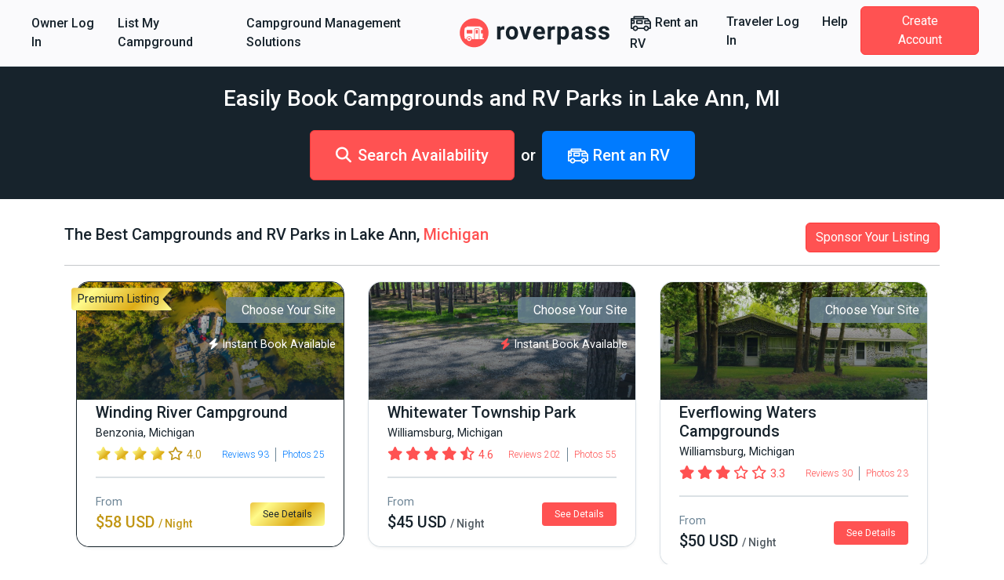

--- FILE ---
content_type: text/html; charset=utf-8
request_url: https://www.roverpass.com/f/michigan/lake-ann-campgrounds/
body_size: 64557
content:
<!DOCTYPE html>
<html class='cities' lang='en'>
<head>  <script>
    dataLayer = [];

    
  </script>

  

  <script>
  (function(w,d,s,l,i){w[l]=w[l]||[];w[l].push({'gtm.start':
  new Date().getTime(),event:'gtm.js'});var f=d.getElementsByTagName(s)[0],
  j=d.createElement(s),dl=l!='dataLayer'?'&l='+l:'';j.async=true;j.src=
  'https://www.googletagmanager.com/gtm.js?id='+i+dl;f.parentNode.insertBefore(j,f);
  })(window,document,'script','dataLayer','GTM-K4N4TXN');</script>



<meta charset='utf-8'>
<meta content='IE=edge' http-equiv='X-UA-Compatible'>
<meta content='width=device-width, initial-scale=1, shrink-to-fit=no' name='viewport'>
<meta name="csrf-param" content="authenticity_token" />
<meta name="csrf-token" content="854u9JtgDu8VnSqGvts513B4jpX5L5j2VZQbXf+DYPfRkZKKQdPLtaJ1WFTQ8vRfIU1+is6UiLzSj2f0+/wOEg==" />
<title>Best 10 Lake Ann, MI RV Parks &amp; Campgrounds</title>
<meta name="description" content="Explore top-rated campgrounds in Lake Ann, MI. Read reviews, compare prices. Book online!">
<link rel="canonical" href="https://www.roverpass.com/f/michigan/lake-ann-campgrounds/">
<meta property="og:site_name" content="RoverPass">
<meta property="og:title" content="Best 10 Lake Ann, MI RV Parks &amp; Campgrounds">
<meta property="og:description" content="Explore top-rated campgrounds in Lake Ann, MI. Read reviews, compare prices. Book online!">
<meta property="og:url" content="https://www.roverpass.com/f/michigan/lake-ann-campgrounds/">
<meta property="og:image" content="https://s3-us-west-2.amazonaws.com/cdn.roverpass.com/marketing-photos/roverpass.png">
<meta property="og:type" content="website">
<meta property="og:locale" content="en_us">
<meta name="twitter:title" content="Best 10 Lake Ann, MI RV Parks &amp; Campgrounds">
<meta name="twitter:description" content="Explore top-rated campgrounds in Lake Ann, MI. Read reviews, compare prices. Book online!">
<meta name="twitter:url" content="https://www.roverpass.com/f/michigan/lake-ann-campgrounds/">
<meta name="twitter:image" content="https://s3-us-west-2.amazonaws.com/cdn.roverpass.com/marketing-photos/roverpass.png">
<meta name="twitter:site" content="@Rover_Pass">
<meta name="twitter:app:name" content="RoverPass">
<script async='async' crossorigin='anonymous' src='https://pagead2.googlesyndication.com/pagead/js/adsbygoogle.js?client=ca-pub-5953991257462616'></script>

<link rel="stylesheet" media="all" href="https://d21q6se01pvc3d.cloudfront.net/assets/application-83271a499120d8392c5f72b5bf721a205648dc874d6c667485a3fc277ade54d6.css" />

<link rel="apple-touch-icon" sizes="180x180" href="https://d21q6se01pvc3d.cloudfront.net/assets/favicon/apple-touch-icon-3f462bf1aaf3b5243b73389b85a99887f446ca2f487f0161f67550a5ef38f200.png">
<link rel="icon" type="image/png" sizes="32x32" href="https://d21q6se01pvc3d.cloudfront.net/assets/favicon/favicon-32x32-f0b6a26060b1f88ad2fe0ea6838dab55306c5b17dc89b85105dd6d09be96bb82.png">
<link rel="icon" type="image/png" sizes="16x16" href="https://d21q6se01pvc3d.cloudfront.net/assets/favicon/favicon-16x16-f307c1f5641b36aac4ad6ed0a7bc570518df79b39e1a8cb98e76676be236072f.png">
<link rel="manifest" href="https://d21q6se01pvc3d.cloudfront.net/assets/favicon/site-1f0c3d2cf7669b667f4e85c08185c2c0e7d145b9c29d47354a417821f4148b0b.webmanifest">
<link rel="mask-icon" href="https://d21q6se01pvc3d.cloudfront.net/assets/favicon/safari-pinned-tab-0e3863d9db711e6b5d88119653e1efde64be31f9fc97c88799a82cd031178156.svg" color="#ff5252">
<link rel="shortcut icon" href="https://d21q6se01pvc3d.cloudfront.net/assets/favicon/favicon-2983bec7e49697f81978256aa1a45079dfe9965c84401228fe41dded471220c7.ico">
<meta name="apple-mobile-web-app-title" content="RoverPass">
<meta name="application-name" content="RoverPass">
<meta name="msapplication-config" content="https://d21q6se01pvc3d.cloudfront.net/assets/favicon/browserconfig-af2df9ed49c24209c51f32d0934bd5a47acd1d7ba4b44ba305acd86ea9d72c1b.xml">
<meta name="msapplication-TileColor" content="#ff5252">
<meta name="theme-color" content="#ffffff">

<script src="https://global.localizecdn.com/localize.js"></script>
<script>
  !function(a){if(!a.Localize){a.Localize={};for(var e=["translate","untranslate","phrase","initialize","translatePage","setLanguage","getLanguage","detectLanguage","getAvailableLanguages","untranslatePage","bootstrap","prefetch","on","off","hideWidget","showWidget","getSourceLanguage"],t=0;t<e.length;t++)a.Localize[e[t]]=function(){}}}(window);
  Localize.initialize({ key: "4f29b07efd95d", rememberLanguage: true, });
</script>

<script>
  window.AWIN = {}
  
  function $awMastertag() {
    var awMastertag = document.createElement("script");
    awMastertag.setAttribute("defer", "defer");
    awMastertag.src = "https://www.dwin1.com/32065.js";
    awMastertag.type = "text/javascript";
    document.getElementsByTagName("body")[0].appendChild(awMastertag);
  };
  
  try {
    document.addEventListener("DOMContentLoaded", $awMastertag, false)
  } catch(awMastertag) {
    window.attachEvent("onload", $awMastertag)
  }
</script>

<!-- IE8 support of HTML5 tags and media queries -->
<!--[if lt IE 9]>
<script src="https://oss.maxcdn.com/html5shiv/3.7.3/html5shiv.min.js" type="text/javascript"></script>
<script src="https://oss.maxcdn.com/respond/1.4.2/respond.min.js" type="text/javascript"></script>
<![endif]-->
<!-- IE8 support end -->

<script>
  window._csrf_token = document.head.querySelector('meta[name="csrf-token"]')?.content
</script>

<script>
  // { e: Microsoft Edge, f: Firefox, o: Opera, s: Safari, c: Chrome }
  var $buoop = { api: 2022.08, insecure: true, required: { e: -3, f: -3, o: -3, s: -3, c: -3 },
                  style: "corner" };
  
  function $buo_f() {
    var e = document.createElement("script");
    e.src = "//browser-update.org/update.min.js";
    document.body.appendChild(e);
  };
  
  try {
    document.addEventListener("DOMContentLoaded", $buo_f, false)
  } catch(e) {
    window.attachEvent("onload", $buo_f)
  }
</script>

<script src="https://d21q6se01pvc3d.cloudfront.net/packs/js/vendors~accounts_autopay~accounts_payment~accounts_payment_methods~accounts_reservation_payments~adm~f353ae78-aedd69fee20baf474aca.chunk.js"></script>
<script src="https://d21q6se01pvc3d.cloudfront.net/packs/js/vendors~accounts_autopay~accounts_payment~accounts_payment_methods~accounts_reservation_payments~adm~2b700e21-67decdbe469a5d9fe039.chunk.js"></script>
<script src="https://d21q6se01pvc3d.cloudfront.net/packs/js/server_rendering-0fba54353be1ec65f441.js"></script>
<link rel="stylesheet" media="screen" href="https://d21q6se01pvc3d.cloudfront.net/packs/css/server_rendering-4473b2bd.css" />
<link rel="stylesheet" media="print" href="https://cdn.jsdelivr.net/npm/bootstrap-print-css/css/bootstrap-print.min.css" />


</head>
<body class='navbar-redesign' id='cities_show'><noscript><iframe src="https://www.googletagmanager.com/ns.html?id=GTM-K4N4TXN"
height="0" width="0" style="display:none;visibility:hidden"></iframe></noscript>

<nav class='navbar navbar-expand-xl background border-bottom-1-grey-light sticky-top'>
<div class='container-fluid fw-bold'>
<ul class='navbar-nav d-xl-flex d-none flex-grow-none'>
<li><a class="nav-link link-black-salmon" href="/owner/home/">Owner Log In</a></li>
<li><a class="nav-link link-black-salmon" href="https://www.roverpass.com/p/marketplace">List My Campground</a></li>
<li><a class="nav-link link-black-salmon" href="https://www.roverpass.com/p/campground-reservation-software">Campground Management Solutions</a></li>


</ul>
<a class="navbar-brand" href="/"><img alt="RoverPass" title="RoverPass" height="40" src="https://d21q6se01pvc3d.cloudfront.net/assets/logos/roverpass-logo-6ef4a70297c9f89675416cc4ae9e586c822b3ba2f245abc4fa76b6ca1bedc20e.svg" />
</a><button name="button" type="button" class="navbar-toggler" data-bs-target="#navbar" data-bs-toggle="collapse" aria-controls="navbar" aria-expanded="false" aria-label="Toggle navigation"><i class="fa-solid fa-bars" aria-hidden="true"></i>
</button><ul class='navbar-nav d-xl-flex d-none flex-grow-none'>
<li>
<a class="nav-link link-black-salmon" rel="sponsored" target="_blank" href="https://www.tkqlhce.com/click-100222554-15886906"><svg xmlns="http://www.w3.org/2000/svg" xmlns:v="https://vecta.io/nano" viewBox="0 0 100 100" fill="currentColor" class="nav-icon"><path d="M95.758 41.876l-4.95-6.19h0l-7.43-9.29c-.59-.73-1.48-1.16-2.42-1.16h-15.48v-6.19c0-1.71-1.38-3.1-3.09-3.1h-43.35c-1.71 0-3.1 1.38-3.1 3.09v6.2h-9.29c-1.71 0-3.1 1.38-3.1 3.09v43.36c0 1.71 1.39 3.09 3.09 3.09h6.63c1.68 6.6 8.39 10.58 14.99 8.9a12.32 12.32 0 0 0 8.9-8.9h25.65c1.68 6.6 8.39 10.58 14.99 8.9a12.32 12.32 0 0 0 8.9-8.9h6.63c1.71 0 3.1-1.38 3.1-3.09v-27.86c.01-.72-.23-1.4-.67-1.95zm-73.62-19.74h37.15v3.1h-37.15v-3.1zm-12.39 17.41h6.19v6.19h-6.19v-6.19zm15.48 38.32a6.19 6.19 0 1 1 6.19-6.19h0c0 3.41-2.77 6.18-6.19 6.19h0zm49.54 0a6.19 6.19 0 1 1 6.19-6.19h0c-.01 3.41-2.78 6.18-6.19 6.19zm15.48-9.29h-3.49c-.12-.41-.26-.82-.42-1.22-.07-.2-.12-.41-.21-.6a12.27 12.27 0 0 0-1.06-1.95c-.09-.14-.2-.25-.3-.39-.33-.47-.7-.91-1.1-1.33-.18-.19-.38-.35-.57-.53-.35-.33-.72-.63-1.11-.91-.23-.17-.46-.32-.71-.47a11.38 11.38 0 0 0-1.24-.67l-.77-.35a12.47 12.47 0 0 0-1.47-.45c-.24-.06-.47-.14-.72-.19a11.69 11.69 0 0 0-4.64 0c-.25.05-.48.13-.72.19a12.47 12.47 0 0 0-1.47.45 7.59 7.59 0 0 0-.77.35 13.4 13.4 0 0 0-1.24.67c-.24.15-.48.3-.71.47a12.21 12.21 0 0 0-1.11.91c-.19.18-.39.34-.57.53a12.73 12.73 0 0 0-1.1 1.33c-.1.13-.21.25-.3.39a13.13 13.13 0 0 0-1.06 1.95c-.08.19-.13.4-.21.6a10.99 10.99 0 0 0-.42 1.22h-25.54c-.12-.41-.26-.82-.42-1.22-.07-.2-.12-.41-.21-.6a12.27 12.27 0 0 0-1.06-1.95c-.09-.14-.2-.25-.3-.39-.33-.47-.7-.91-1.1-1.33-.18-.19-.38-.35-.57-.53-.35-.33-.72-.63-1.11-.91-.23-.17-.46-.32-.71-.47a11.38 11.38 0 0 0-1.24-.67l-.77-.35a12.47 12.47 0 0 0-1.47-.45c-.24-.06-.47-.14-.72-.19a11.69 11.69 0 0 0-4.64 0c-.25.05-.48.13-.72.19a12.47 12.47 0 0 0-1.47.45 7.59 7.59 0 0 0-.77.35 13.4 13.4 0 0 0-1.24.67c-.24.15-.48.3-.71.47a12.21 12.21 0 0 0-1.11.91c-.19.18-.39.34-.57.53a12.73 12.73 0 0 0-1.1 1.33c-.1.13-.21.25-.3.39a13.13 13.13 0 0 0-1.06 1.95c-.08.19-.13.4-.21.6a10.99 10.99 0 0 0-.42 1.22h-3.5v-16.64h9.29c1.71 0 3.1-1.38 3.1-3.09v-12.39c0-1.71-1.38-3.1-3.09-3.1h-9.3v-1.95h69.73l2.48 3.1h-13.39c-1.71 0-3.1 1.38-3.1 3.09v12.39c0 1.71 1.38 3.1 3.09 3.1h21.68l.04 15.49zm0-21.67h-18.58v-6.19h15.24l3.34 4.18v2.01zm-34.06-12.97h-24.76c-1.71 0-3.1 1.38-3.1 3.09v12.39c0 1.71 1.38 3.1 3.09 3.1h24.78c1.71 0 3.1-1.38 3.1-3.09v-12.39c-.01-1.71-1.39-3.1-3.11-3.1zm-3.1 12.39h-18.57v-6.18h18.58v6.18z"></path></svg>

Rent an RV
</a></li>
<li><a class="nav-link link-black-salmon" href="/camper-signin/">Traveler Log In</a></li>
<li><a class="nav-link link-black-salmon" href="https://help.roverpass.com/">Help</a></li>
<li>
<a class="btn btn-salmon btn-navbar px-4 ms-lg-2 my-4 my-xl-0 text-white" href="/camper-signup/">Create Account</a>
</li>


</ul>
<div class='collapse navbar-collapse-override flex-grow-none d-xl-none px-5 border-top-1-grey-light' id='navbar'>
<ul class='navbar-nav flex-grow-none'>
<h5 class='text-blue-dark my-3'>Owner</h5>
<li><a class="nav-link link-black-salmon" href="/owner/home/">Owner Log In</a></li>
<li><a class="nav-link link-black-salmon" href="https://www.roverpass.com/p/marketplace">List My Campground</a></li>
<li><a class="nav-link link-black-salmon" href="https://www.roverpass.com/p/campground-reservation-software">Campground Management Solutions</a></li>


<hr class='margin-half'>
<h5 class='text-blue-dark my-3'>Traveler</h5>
<li>
<a class="nav-link link-black-salmon" rel="sponsored" target="_blank" href="https://www.tkqlhce.com/click-100222554-15886906"><svg xmlns="http://www.w3.org/2000/svg" xmlns:v="https://vecta.io/nano" viewBox="0 0 100 100" fill="currentColor" class="nav-icon"><path d="M95.758 41.876l-4.95-6.19h0l-7.43-9.29c-.59-.73-1.48-1.16-2.42-1.16h-15.48v-6.19c0-1.71-1.38-3.1-3.09-3.1h-43.35c-1.71 0-3.1 1.38-3.1 3.09v6.2h-9.29c-1.71 0-3.1 1.38-3.1 3.09v43.36c0 1.71 1.39 3.09 3.09 3.09h6.63c1.68 6.6 8.39 10.58 14.99 8.9a12.32 12.32 0 0 0 8.9-8.9h25.65c1.68 6.6 8.39 10.58 14.99 8.9a12.32 12.32 0 0 0 8.9-8.9h6.63c1.71 0 3.1-1.38 3.1-3.09v-27.86c.01-.72-.23-1.4-.67-1.95zm-73.62-19.74h37.15v3.1h-37.15v-3.1zm-12.39 17.41h6.19v6.19h-6.19v-6.19zm15.48 38.32a6.19 6.19 0 1 1 6.19-6.19h0c0 3.41-2.77 6.18-6.19 6.19h0zm49.54 0a6.19 6.19 0 1 1 6.19-6.19h0c-.01 3.41-2.78 6.18-6.19 6.19zm15.48-9.29h-3.49c-.12-.41-.26-.82-.42-1.22-.07-.2-.12-.41-.21-.6a12.27 12.27 0 0 0-1.06-1.95c-.09-.14-.2-.25-.3-.39-.33-.47-.7-.91-1.1-1.33-.18-.19-.38-.35-.57-.53-.35-.33-.72-.63-1.11-.91-.23-.17-.46-.32-.71-.47a11.38 11.38 0 0 0-1.24-.67l-.77-.35a12.47 12.47 0 0 0-1.47-.45c-.24-.06-.47-.14-.72-.19a11.69 11.69 0 0 0-4.64 0c-.25.05-.48.13-.72.19a12.47 12.47 0 0 0-1.47.45 7.59 7.59 0 0 0-.77.35 13.4 13.4 0 0 0-1.24.67c-.24.15-.48.3-.71.47a12.21 12.21 0 0 0-1.11.91c-.19.18-.39.34-.57.53a12.73 12.73 0 0 0-1.1 1.33c-.1.13-.21.25-.3.39a13.13 13.13 0 0 0-1.06 1.95c-.08.19-.13.4-.21.6a10.99 10.99 0 0 0-.42 1.22h-25.54c-.12-.41-.26-.82-.42-1.22-.07-.2-.12-.41-.21-.6a12.27 12.27 0 0 0-1.06-1.95c-.09-.14-.2-.25-.3-.39-.33-.47-.7-.91-1.1-1.33-.18-.19-.38-.35-.57-.53-.35-.33-.72-.63-1.11-.91-.23-.17-.46-.32-.71-.47a11.38 11.38 0 0 0-1.24-.67l-.77-.35a12.47 12.47 0 0 0-1.47-.45c-.24-.06-.47-.14-.72-.19a11.69 11.69 0 0 0-4.64 0c-.25.05-.48.13-.72.19a12.47 12.47 0 0 0-1.47.45 7.59 7.59 0 0 0-.77.35 13.4 13.4 0 0 0-1.24.67c-.24.15-.48.3-.71.47a12.21 12.21 0 0 0-1.11.91c-.19.18-.39.34-.57.53a12.73 12.73 0 0 0-1.1 1.33c-.1.13-.21.25-.3.39a13.13 13.13 0 0 0-1.06 1.95c-.08.19-.13.4-.21.6a10.99 10.99 0 0 0-.42 1.22h-3.5v-16.64h9.29c1.71 0 3.1-1.38 3.1-3.09v-12.39c0-1.71-1.38-3.1-3.09-3.1h-9.3v-1.95h69.73l2.48 3.1h-13.39c-1.71 0-3.1 1.38-3.1 3.09v12.39c0 1.71 1.38 3.1 3.09 3.1h21.68l.04 15.49zm0-21.67h-18.58v-6.19h15.24l3.34 4.18v2.01zm-34.06-12.97h-24.76c-1.71 0-3.1 1.38-3.1 3.09v12.39c0 1.71 1.38 3.1 3.09 3.1h24.78c1.71 0 3.1-1.38 3.1-3.09v-12.39c-.01-1.71-1.39-3.1-3.11-3.1zm-3.1 12.39h-18.57v-6.18h18.58v6.18z"></path></svg>

Rent an RV
</a></li>
<li><a class="nav-link link-black-salmon" href="/camper-signin/">Traveler Log In</a></li>
<li><a class="nav-link link-black-salmon" href="https://help.roverpass.com/">Help</a></li>
<li>
<a class="btn btn-salmon btn-navbar px-4 ms-lg-2 my-4 my-xl-0 text-white" href="/camper-signup/">Create Account</a>
</li>


</ul>
</div>

</div>
</nav>

<div class='cities_show' id='main'>

<div class='search_box_full background background-black py-4 text-center text-white'>
<h1 class='mb-4 text-xl text-white'>Easily Book Campgrounds and RV Parks in Lake Ann, MI</h1>
<div class='flex-centered flex-column flex-sm-row'>
<a class="btn btn-xl text-lg text-bold btn-salmon" href="/search/michigan/lake-ann/"><i class="fa-solid fa-magnifying-glass text-lg me-2" aria-hidden="true"></i>Search Availability</a>
<span class='h5 m-2'>
or
</span>
<a class="btn btn-primary border-0 btn-xl text-lg text-bold" rel="sponsored" target="_blank" href="https://www.tkqlhce.com/click-100222554-15886906"><svg xmlns="http://www.w3.org/2000/svg" xmlns:v="https://vecta.io/nano" viewBox="0 0 100 100" fill="currentColor" class="nav-icon"><path d="M95.758 41.876l-4.95-6.19h0l-7.43-9.29c-.59-.73-1.48-1.16-2.42-1.16h-15.48v-6.19c0-1.71-1.38-3.1-3.09-3.1h-43.35c-1.71 0-3.1 1.38-3.1 3.09v6.2h-9.29c-1.71 0-3.1 1.38-3.1 3.09v43.36c0 1.71 1.39 3.09 3.09 3.09h6.63c1.68 6.6 8.39 10.58 14.99 8.9a12.32 12.32 0 0 0 8.9-8.9h25.65c1.68 6.6 8.39 10.58 14.99 8.9a12.32 12.32 0 0 0 8.9-8.9h6.63c1.71 0 3.1-1.38 3.1-3.09v-27.86c.01-.72-.23-1.4-.67-1.95zm-73.62-19.74h37.15v3.1h-37.15v-3.1zm-12.39 17.41h6.19v6.19h-6.19v-6.19zm15.48 38.32a6.19 6.19 0 1 1 6.19-6.19h0c0 3.41-2.77 6.18-6.19 6.19h0zm49.54 0a6.19 6.19 0 1 1 6.19-6.19h0c-.01 3.41-2.78 6.18-6.19 6.19zm15.48-9.29h-3.49c-.12-.41-.26-.82-.42-1.22-.07-.2-.12-.41-.21-.6a12.27 12.27 0 0 0-1.06-1.95c-.09-.14-.2-.25-.3-.39-.33-.47-.7-.91-1.1-1.33-.18-.19-.38-.35-.57-.53-.35-.33-.72-.63-1.11-.91-.23-.17-.46-.32-.71-.47a11.38 11.38 0 0 0-1.24-.67l-.77-.35a12.47 12.47 0 0 0-1.47-.45c-.24-.06-.47-.14-.72-.19a11.69 11.69 0 0 0-4.64 0c-.25.05-.48.13-.72.19a12.47 12.47 0 0 0-1.47.45 7.59 7.59 0 0 0-.77.35 13.4 13.4 0 0 0-1.24.67c-.24.15-.48.3-.71.47a12.21 12.21 0 0 0-1.11.91c-.19.18-.39.34-.57.53a12.73 12.73 0 0 0-1.1 1.33c-.1.13-.21.25-.3.39a13.13 13.13 0 0 0-1.06 1.95c-.08.19-.13.4-.21.6a10.99 10.99 0 0 0-.42 1.22h-25.54c-.12-.41-.26-.82-.42-1.22-.07-.2-.12-.41-.21-.6a12.27 12.27 0 0 0-1.06-1.95c-.09-.14-.2-.25-.3-.39-.33-.47-.7-.91-1.1-1.33-.18-.19-.38-.35-.57-.53-.35-.33-.72-.63-1.11-.91-.23-.17-.46-.32-.71-.47a11.38 11.38 0 0 0-1.24-.67l-.77-.35a12.47 12.47 0 0 0-1.47-.45c-.24-.06-.47-.14-.72-.19a11.69 11.69 0 0 0-4.64 0c-.25.05-.48.13-.72.19a12.47 12.47 0 0 0-1.47.45 7.59 7.59 0 0 0-.77.35 13.4 13.4 0 0 0-1.24.67c-.24.15-.48.3-.71.47a12.21 12.21 0 0 0-1.11.91c-.19.18-.39.34-.57.53a12.73 12.73 0 0 0-1.1 1.33c-.1.13-.21.25-.3.39a13.13 13.13 0 0 0-1.06 1.95c-.08.19-.13.4-.21.6a10.99 10.99 0 0 0-.42 1.22h-3.5v-16.64h9.29c1.71 0 3.1-1.38 3.1-3.09v-12.39c0-1.71-1.38-3.1-3.09-3.1h-9.3v-1.95h69.73l2.48 3.1h-13.39c-1.71 0-3.1 1.38-3.1 3.09v12.39c0 1.71 1.38 3.1 3.09 3.1h21.68l.04 15.49zm0-21.67h-18.58v-6.19h15.24l3.34 4.18v2.01zm-34.06-12.97h-24.76c-1.71 0-3.1 1.38-3.1 3.09v12.39c0 1.71 1.38 3.1 3.09 3.1h24.78c1.71 0 3.1-1.38 3.1-3.09v-12.39c-.01-1.71-1.39-3.1-3.11-3.1zm-3.1 12.39h-18.57v-6.18h18.58v6.18z"></path></svg>

Rent an RV
</a></div>

</div>
<div class='state_feature feature_sections container mx-auto'>
<div class='city_section feature_section'>
<div class='d-flex mb-3 flex-wrap flex-lg-nowrap align-items-center justify-content-center justify-content-lg-between'>
<h2 class='text-lg text-lg-start text-center'>The Best Campgrounds and RV Parks in Lake Ann, <a class="link-salmon" href="/f/michigan/">Michigan</a></h2>
<a class="btn btn-salmon my-2 my-lg-0" href="https://www.roverpass.com/p/work-with-us">Sponsor Your Listing</a>
</div>
<hr>
<div class='feature_gallery g-0'>
<div class='col-lg-4 col-md-4 col-sm-6 col-12'>
<a target="_blank" class="campgrounds-card-view border rounded-4 border-dark feature_gallery_item" href="/c/winding-river-campground-benzonia-mi/"><div class='img-container'>
<img class="background-image" alt="Wrc Fall2024 16" src="https://www.roverpass.com/system/pictures/images/000/102/627/big/winding-river-campground-benzonia-mi-18.jpg?1734372547" />
<div class='image-overlay'></div>
<div class='overlay'>
<div class='premium position-absolute ps-2 pe-0 rounded rounded-1 py-1'>
<span class=''>Premium Listing</span>
</div>

<div class='reserve l-pos-r'>
<p class='rounded-start'>Choose Your Site</p>
<div class='instant-book-banner text-white shadowed l-m-t-5 l-m-r-1 position-absolute bottom-1 end-0' title='Instant Book Available'>
<i class="fa-solid fa-bolt text-white" aria-hidden="true"></i> Instant Book Available
</div>

</div>
<div class='starting-price d-md-none'>
<div class='price_text d-flex flex-column align-items-start text-start'>
<span class='text-white'>
From
</span>
<strong class='price text-lg text-bold'>
$58.00 USD
/ Night

</strong>
</div>
</div>
<div class='rating_with_stars fixed d-md-none'><span class="rating_stars"><i class="fa-solid fa-star premium_stars" aria-hidden="true"></i><i class="fa-solid fa-star premium_stars" aria-hidden="true"></i><i class="fa-solid fa-star premium_stars" aria-hidden="true"></i><i class="fa-solid fa-star premium_stars" aria-hidden="true"></i><i class="fa-regular fa-star text-gold-dark" aria-hidden="true"></i></span><span class="rating_value text-gold-dark">4.0</span></div>
</div>
</div>
<div class='info-container bg-white px-4 pb-3 pt-3 pt-md-1 shadow-sm'>
<h3 class='text-lg mb-1 text-start'>
Winding River Campground
</h3>
<div class='text-dark mb-1 text-start'>
Benzonia, Michigan
</div>
<div class='position-relative d-none align-items-center justify-content-between flex-lg-wrap flex-xl-nowrap d-md-flex text-primary'>
<div class='rating_with_stars'><span class="rating_stars"><i class="fa-solid fa-star premium_stars" aria-hidden="true"></i><i class="fa-solid fa-star premium_stars" aria-hidden="true"></i><i class="fa-solid fa-star premium_stars" aria-hidden="true"></i><i class="fa-solid fa-star premium_stars" aria-hidden="true"></i><i class="fa-regular fa-star text-gold-dark" aria-hidden="true"></i></span><span class="rating_value text-gold-dark">4.0</span></div>
<div class='fw-light text-xs d-flex align-items-center'>
<div class='reviews-count me-2'>Reviews 93</div>
<div class='photos-count border-start border-secondary ps-2'>Photos 25</div>
</div>
</div>
<hr class='d-none mt-3 d-md-block border border-1 border-secondary'>
<div class='d-none align-items-center justify-content-between d-md-flex text-gold-dark'>
<div class='price_text d-flex flex-column align-items-start text-start'>
<span class='text-grey'>
From
</span>
<strong class='price text-lg text-bold'>
$58
USD
<span class='text-sm '>/ Night</span>

</strong>
</div>
<button class='btn btn-gold text-xs px-3 border border-0 rounded-1'>See Details</button>
</div>
</div>
</a>
</div>
<div class='col-lg-4 col-md-4 col-sm-6 col-12'>
<a target="_blank" class="campgrounds-card-view border rounded-4  feature_gallery_item" href="/c/whitewater-township-park-williamsburg-mi/"><div class='img-container'>
<img class="background-image" alt="Whitewater Township Park Williamsburg Mi 0" src="https://www.roverpass.com/system/pictures/images/000/098/928/big/whitewater-township-park-williamsburg-mi-0.png?1709919557" />
<div class='image-overlay'></div>
<div class='overlay'>
<div class='reserve l-pos-r'>
<p class='rounded-start'>Choose Your Site</p>
<div class='instant-book-banner text-white shadowed l-m-t-5 l-m-r-1 position-absolute bottom-1 end-0' title='Instant Book Available'>
<i class="fa-solid fa-bolt text-salmon" aria-hidden="true"></i> Instant Book Available
</div>

</div>
<div class='starting-price d-md-none'>
<div class='price_text d-flex flex-column align-items-start text-start'>
<span class='text-white'>
From
</span>
<strong class='price text-lg text-bold'>
$45.00 USD
/ Night

</strong>
</div>
</div>
<div class='rating_with_stars fixed d-md-none'><span class="rating_stars"><i class="fa-solid fa-star " aria-hidden="true"></i><i class="fa-solid fa-star " aria-hidden="true"></i><i class="fa-solid fa-star " aria-hidden="true"></i><i class="fa-solid fa-star " aria-hidden="true"></i><i class="fa-regular fa-star-half-stroke " aria-hidden="true"></i></span><span class="rating_value text-salmon">4.6</span></div>
</div>
</div>
<div class='info-container bg-white px-4 pb-3 pt-3 pt-md-1 shadow-sm'>
<h3 class='text-lg mb-1 text-start'>
Whitewater Township Park
</h3>
<div class='text-dark mb-1 text-start'>
Williamsburg, Michigan
</div>
<div class='position-relative d-none align-items-center justify-content-between flex-lg-wrap flex-xl-nowrap d-md-flex text-salmon'>
<div class='rating_with_stars'><span class="rating_stars"><i class="fa-solid fa-star " aria-hidden="true"></i><i class="fa-solid fa-star " aria-hidden="true"></i><i class="fa-solid fa-star " aria-hidden="true"></i><i class="fa-solid fa-star " aria-hidden="true"></i><i class="fa-regular fa-star-half-stroke " aria-hidden="true"></i></span><span class="rating_value text-salmon">4.6</span></div>
<div class='fw-light text-xs d-flex align-items-center'>
<div class='reviews-count me-2'>Reviews 202</div>
<div class='photos-count border-start border-secondary ps-2'>Photos 55</div>
</div>
</div>
<hr class='d-none mt-3 d-md-block border border-1 border-secondary'>
<div class='d-none align-items-center justify-content-between d-md-flex text-dark'>
<div class='price_text d-flex flex-column align-items-start text-start'>
<span class='text-grey'>
From
</span>
<strong class='price text-lg text-bold'>
$45
USD
<span class='text-sm text-muted'>/ Night</span>

</strong>
</div>
<button class='btn btn-salmon text-xs px-3 border border-0 rounded-1'>See Details</button>
</div>
</div>
</a>
</div>
<div class='col-lg-4 col-md-4 col-sm-6 col-12'>
<a target="_blank" class="campgrounds-card-view border rounded-4  feature_gallery_item" href="/c/everflowing-waters-campgrounds-williamsburg-mi/"><div class='img-container'>
<img class="background-image" alt="Efw4" src="https://www.roverpass.com/system/pictures/images/000/034/795/big/efw4.jpg?1487461686" />
<div class='image-overlay'></div>
<div class='overlay'>
<div class='reserve l-pos-r'>
<p class='rounded-start'>Choose Your Site</p>
</div>
<div class='starting-price d-md-none'>
<div class='price_text d-flex flex-column align-items-start text-start'>
<span class='text-white'>
From
</span>
<strong class='price text-lg text-bold'>
$50.00 USD
/ Night

</strong>
</div>
</div>
<div class='rating_with_stars fixed d-md-none'><span class="rating_stars"><i class="fa-solid fa-star " aria-hidden="true"></i><i class="fa-solid fa-star " aria-hidden="true"></i><i class="fa-solid fa-star " aria-hidden="true"></i><i class="fa-regular fa-star " aria-hidden="true"></i><i class="fa-regular fa-star " aria-hidden="true"></i></span><span class="rating_value text-salmon">3.3</span></div>
</div>
</div>
<div class='info-container bg-white px-4 pb-3 pt-3 pt-md-1 shadow-sm'>
<h3 class='text-lg mb-1 text-start'>
Everflowing Waters Campgrounds
</h3>
<div class='text-dark mb-1 text-start'>
Williamsburg, Michigan
</div>
<div class='position-relative d-none align-items-center justify-content-between flex-lg-wrap flex-xl-nowrap d-md-flex text-salmon'>
<div class='rating_with_stars'><span class="rating_stars"><i class="fa-solid fa-star " aria-hidden="true"></i><i class="fa-solid fa-star " aria-hidden="true"></i><i class="fa-solid fa-star " aria-hidden="true"></i><i class="fa-regular fa-star " aria-hidden="true"></i><i class="fa-regular fa-star " aria-hidden="true"></i></span><span class="rating_value text-salmon">3.3</span></div>
<div class='fw-light text-xs d-flex align-items-center'>
<div class='reviews-count me-2'>Reviews 30</div>
<div class='photos-count border-start border-secondary ps-2'>Photos 23</div>
</div>
</div>
<hr class='d-none mt-3 d-md-block border border-1 border-secondary'>
<div class='d-none align-items-center justify-content-between d-md-flex text-dark'>
<div class='price_text d-flex flex-column align-items-start text-start'>
<span class='text-grey'>
From
</span>
<strong class='price text-lg text-bold'>
$50
USD
<span class='text-sm text-muted'>/ Night</span>

</strong>
</div>
<button class='btn btn-salmon text-xs px-3 border border-0 rounded-1'>See Details</button>
</div>
</div>
</a>
</div>
<div class='advertisement col-lg-4 col-md-4 col-sm-6 col-12'>
<div class='border rounded shadow-sm position-relative h-75 feature_gallery_item'>
<small class='position-absolute right text-muted m-2 top'>AD</small>
<a class="h-100" target="_blank" href="https://outdoorsyinc.go2cloud.org/aff_c?offer_id=28&amp;aff_id=1258&amp;aff_sub=banner"><div class='image-container w-100 h-100 d-flex justify-content-center'>
<img alt="roamly_AD" class="w-100" src="https://d21q6se01pvc3d.cloudfront.net/packs/media/src/Shared/Assets/roamly/feature_pages-e226304fa47e00ff1d5a600403c9d97731c2ad54622c62fb7d3a573af0f2ed31.svg" />
</div>
</a></div>

</div>
<div class='col-lg-4 col-md-4 col-sm-6 col-12'>
<a target="_blank" class="campgrounds-card-view border rounded-4  feature_gallery_item" href="/c/antrim-meadows-campground-mancelona-mi/"><div class='img-container'>
<img class="background-image" alt="Antrim Meadows Campground Mancelona Mi 0" src="https://www.roverpass.com/system/pictures/images/000/069/357/big/antrim-meadows-campground-mancelona-mi-0.jpeg?1651256814" />
<div class='image-overlay'></div>
<div class='overlay'>
<div class='starting-price d-md-none'>
<div class='price_text d-flex flex-column align-items-start text-start'>
<span class='text-white'>
From
</span>
<strong class='price text-lg text-bold'>
$35.00 USD
/ Night

</strong>
</div>
</div>
<div class='rating_with_stars fixed d-md-none'><span class="rating_stars"><i class="fa-solid fa-star " aria-hidden="true"></i><i class="fa-solid fa-star " aria-hidden="true"></i><i class="fa-solid fa-star " aria-hidden="true"></i><i class="fa-solid fa-star " aria-hidden="true"></i><i class="fa-regular fa-star-half-stroke " aria-hidden="true"></i></span><span class="rating_value text-salmon">4.5</span></div>
</div>
</div>
<div class='info-container bg-white px-4 pb-3 pt-3 pt-md-1 shadow-sm'>
<h3 class='text-lg mb-1 text-start'>
Antrim Meadows Campground
</h3>
<div class='text-dark mb-1 text-start'>
Mancelona, Michigan
</div>
<div class='position-relative d-none align-items-center justify-content-between flex-lg-wrap flex-xl-nowrap d-md-flex text-salmon'>
<div class='rating_with_stars'><span class="rating_stars"><i class="fa-solid fa-star " aria-hidden="true"></i><i class="fa-solid fa-star " aria-hidden="true"></i><i class="fa-solid fa-star " aria-hidden="true"></i><i class="fa-solid fa-star " aria-hidden="true"></i><i class="fa-regular fa-star-half-stroke " aria-hidden="true"></i></span><span class="rating_value text-salmon">4.5</span></div>
<div class='fw-light text-xs d-flex align-items-center'>
<div class='reviews-count me-2'>Reviews 22</div>
<div class='photos-count border-start border-secondary ps-2'>Photos 15</div>
</div>
</div>
</div>
</a>
</div>
<div class='advertisement col-lg-4 col-md-4 col-sm-6 col-12'>
<div class='border d-flex rounded shadow-sm flex-centered position-relative h-75 feature_gallery_item flex-column p-4 text-center'>
<small class='position-absolute p-2 right text-muted top'>AD</small>
<div class='image-ad'>
<img width="145" alt="RVShare AD" src="https://d21q6se01pvc3d.cloudfront.net/packs/media/src/Shared/Assets/rvshare_logo-60e58c4f216befba12cc185b7f28ced22ab13c9b67984bb7cd38bf04fe1c3988.svg" />
</div>
<div class='text-content px-0'>
<strong class='text-lg mt-2'>
Find the perfect RV Rental
</strong>
<p class='text-muted'>
If you&#39;re thinking about going on a road trip, camping, or renting an RV for a special event, RVshare makes the whole process simple and fun!
</p>
<div class='align-items-center d-flex mt-4 flex-column justify-content-center'>
<a class="btn fw-bold px-3 btn-rvshare" target="_blank" href="https://rvshare.com/?tagevent=1582ff711a6611ed83b302fb0a1c0e14&amp;batchevent=76052e9c7ade4c3dc25a43fdc903839797c6bf227adb0596e&amp;utm_source=cj&amp;utm_medium=cj&amp;utm_campaign=13432451&amp;utm_content=13432451&amp;utm_term=Roverpass+Inc&amp;cjdata=MXxOfDB8WXww">SEARCH FOR RVs
</a></div>
</div>
</div>

</div>
<div class='col-lg-4 col-md-4 col-sm-6 col-12'>
<a target="_blank" class="campgrounds-card-view border rounded-4  feature_gallery_item" href="/c/manton-trails-rv-park-hotel-campground-manton-mi/"><div class='img-container'>
<img class="background-image" alt="Manton Trails Rv Park  Hotel   Campground Manton Mi 0" src="https://www.roverpass.com/system/pictures/images/000/084/034/big/manton-trails-rv-park,-hotel-&amp;-campground-manton-mi-0.jpg?1677523020" />
<div class='image-overlay'></div>
<div class='overlay'>
<div class='reserve l-pos-r'>
<p class='rounded-start'>Choose Your Site</p>
<div class='instant-book-banner text-white shadowed l-m-t-5 l-m-r-1 position-absolute bottom-1 end-0' title='Instant Book Available'>
<i class="fa-solid fa-bolt text-salmon" aria-hidden="true"></i> Instant Book Available
</div>

</div>
<div class='starting-price d-md-none'>
<div class='price_text d-flex flex-column align-items-start text-start'>
<span class='text-white'>
From
</span>
<strong class='price text-lg text-bold'>
$30.00 USD
/ Night

</strong>
</div>
</div>
<div class='rating_with_stars fixed d-md-none'></div>
</div>
</div>
<div class='info-container bg-white px-4 pb-3 pt-3 pt-md-1 shadow-sm'>
<h3 class='text-lg mb-1 text-start'>
Manton Trails RV Park, Hotel &amp; Campground
</h3>
<div class='text-dark mb-1 text-start'>
Manton, Michigan
</div>
<div class='position-relative d-none align-items-center justify-content-between flex-lg-wrap flex-xl-nowrap d-md-flex text-salmon'>
<div class='rating_with_stars'></div>
<div class='fw-light text-xs d-flex align-items-center'>
<div class='reviews-count me-2'>Reviews 0</div>
<div class='photos-count border-start border-secondary ps-2'>Photos 11</div>
</div>
</div>
<hr class='d-none mt-3 d-md-block border border-1 border-secondary'>
<div class='d-none align-items-center justify-content-between d-md-flex text-dark'>
<div class='price_text d-flex flex-column align-items-start text-start'>
<span class='text-grey'>
From
</span>
<strong class='price text-lg text-bold'>
$30
USD
<span class='text-sm text-muted'>/ Night</span>

</strong>
</div>
<button class='btn btn-salmon text-xs px-3 border border-0 rounded-1'>See Details</button>
</div>
</div>
</a>
</div>
<div class='col-lg-4 col-md-4 col-sm-6 col-12'>
<a target="_blank" class="campgrounds-card-view border rounded-4  feature_gallery_item" href="/c/vista-green-rv-resort-south-boardman-mi/"><div class='img-container'>
<img class="background-image" alt="Vista Green Rv Resort South Boardman Mi 7" src="https://www.roverpass.com/system/pictures/images/000/098/893/big/vista-green-rv-resort-south-boardman-mi-7.png?1709744183" />
<div class='image-overlay'></div>
<div class='overlay'>
<div class='starting-price d-md-none'>
<div class='price_text d-flex flex-column align-items-start text-start'>
<span class='text-white'>
From
</span>
<strong class='price text-lg text-bold'>
$59.00 USD
/ Night

</strong>
</div>
</div>
<div class='rating_with_stars fixed d-md-none'><span class="rating_stars"><i class="fa-solid fa-star " aria-hidden="true"></i><i class="fa-solid fa-star " aria-hidden="true"></i><i class="fa-solid fa-star " aria-hidden="true"></i><i class="fa-regular fa-star-half-stroke " aria-hidden="true"></i><i class="fa-regular fa-star " aria-hidden="true"></i></span><span class="rating_value text-salmon">3.6</span></div>
</div>
</div>
<div class='info-container bg-white px-4 pb-3 pt-3 pt-md-1 shadow-sm'>
<h3 class='text-lg mb-1 text-start'>
Vista Green RV Resort
</h3>
<div class='text-dark mb-1 text-start'>
South Boardman, Michigan
</div>
<div class='position-relative d-none align-items-center justify-content-between flex-lg-wrap flex-xl-nowrap d-md-flex text-salmon'>
<div class='rating_with_stars'><span class="rating_stars"><i class="fa-solid fa-star " aria-hidden="true"></i><i class="fa-solid fa-star " aria-hidden="true"></i><i class="fa-solid fa-star " aria-hidden="true"></i><i class="fa-regular fa-star-half-stroke " aria-hidden="true"></i><i class="fa-regular fa-star " aria-hidden="true"></i></span><span class="rating_value text-salmon">3.6</span></div>
<div class='fw-light text-xs d-flex align-items-center'>
<div class='reviews-count me-2'>Reviews 5</div>
<div class='photos-count border-start border-secondary ps-2'>Photos 7</div>
</div>
</div>
</div>
</a>
</div>
<div class='col-lg-4 col-md-4 col-sm-6 col-12'>
<a target="_blank" class="campgrounds-card-view border rounded-4  feature_gallery_item" href="/c/r-j-resort-campground-brethren-mi/"><div class='img-container'>
<img class="background-image" alt="R J Resort Campground Brethren Mi 0" src="https://www.roverpass.com/system/pictures/images/000/059/115/big/r-j-resort-campground-brethren-mi-0.png?1565985366" />
<div class='image-overlay'></div>
<div class='overlay'>
<div class='starting-price d-md-none'>
<div class='price_text d-flex flex-column align-items-start text-start'>
<span class='text-white'>
From
</span>
<strong class='price text-lg text-bold'>
$15.00 USD
/ Night

</strong>
</div>
</div>
<div class='rating_with_stars fixed d-md-none'></div>
</div>
</div>
<div class='info-container bg-white px-4 pb-3 pt-3 pt-md-1 shadow-sm'>
<h3 class='text-lg mb-1 text-start'>
R J Resort Campground
</h3>
<div class='text-dark mb-1 text-start'>
Brethren, Michigan
</div>
<div class='position-relative d-none align-items-center justify-content-between flex-lg-wrap flex-xl-nowrap d-md-flex text-salmon'>
<div class='rating_with_stars'></div>
<div class='fw-light text-xs d-flex align-items-center'>
<div class='reviews-count me-2'>Reviews 0</div>
<div class='photos-count border-start border-secondary ps-2'>Photos 1</div>
</div>
</div>
</div>
</a>
</div>
<div class='col-lg-4 col-md-4 col-sm-6 col-12'>
<div class='to_search feature_gallery_item campground'>
<a class="btn btn-salmon" href="/search/michigan/lake-ann/">Search Availability</a>
</div>

</div>
</div>

</div>
<div class='city_section feature_section focus'>
<h3 class='text-lg text-center'>About Lake Ann</h3>
<div class='feature_map map_no_scroll' id='map'>
<iframe frameborder='0' height='400' marginheight='0' marginwidth='0' scrolling='no' scrollwheel='false' src='https://www.google.com/maps/embed/v1/place?key=AIzaSyDi8qn1_xhvIIBveM6JPjzbfNTtvy8B3QM&amp;q=lake-ann, MI' title='Map for lake-ann, MI' width='100%'></iframe>
</div>

<div class='description clearfix'>

</div>

</div>
<div class='city_section feature_section focus'>
<h4 class='mb-3 text-center text-lg'>Nearby Locations</h4>
<ul class='cities city_items list-inline'>
<li class='city city_item'>
<a class="city_link link-grey" href="/f/michigan/bear-lake-campgrounds/">Bear Lake RV Parks</a>
</li>
<li class='city city_item'>
<a class="city_link link-grey" href="/f/michigan/bellaire-campgrounds/">Bellaire RV Parks</a>
</li>
<li class='city city_item'>
<a class="city_link link-grey" href="/f/michigan/benzonia-campgrounds/">Benzonia RV Parks</a>
</li>
<li class='city city_item'>
<a class="city_link link-grey" href="/f/michigan/beulah-campgrounds/">Beulah RV Parks</a>
</li>
<li class='city city_item'>
<a class="city_link link-grey" href="/f/michigan/bourne-campgrounds/">Bourne RV Parks</a>
</li>
<li class='city city_item'>
<a class="city_link link-grey" href="/f/michigan/brethren-campgrounds/">Brethren RV Parks</a>
</li>
<li class='city city_item'>
<a class="city_link link-grey" href="/f/michigan/buckley-campgrounds/">Buckley RV Parks</a>
</li>
<li class='city city_item'>
<a class="city_link link-grey" href="/f/michigan/cadillac-campgrounds/">Cadillac RV Parks</a>
</li>
<li class='city city_item'>
<a class="city_link link-grey" href="/f/michigan/cedar-campgrounds/">Cedar RV Parks</a>
</li>
<li class='city city_item'>
<a class="city_link link-grey" href="/f/michigan/central-lake-campgrounds/">Central Lake RV Parks</a>
</li>
<li class='city city_item'>
<a class="city_link link-grey" href="/f/michigan/copemish-campgrounds/">Copemish RV Parks</a>
</li>
<li class='city city_item'>
<a class="city_link link-grey" href="/f/michigan/eastport-campgrounds/">Eastport RV Parks</a>
</li>
<li class='city city_item'>
<a class="city_link link-grey" href="/f/michigan/elk-rapids-campgrounds/">Elk Rapids RV Parks</a>
</li>
<li class='city city_item'>
<a class="city_link link-grey" href="/f/michigan/empire-campgrounds/">Empire RV Parks</a>
</li>
<li class='city city_item'>
<a class="city_link link-grey" href="/f/michigan/fife-lake-campgrounds/">Fife Lake RV Parks</a>
</li>
<li class='city city_item'>
<a class="city_link link-grey" href="/f/michigan/frankfort-campgrounds/">Frankfort RV Parks</a>
</li>
<li class='city city_item'>
<a class="city_link link-grey" href="/f/michigan/glen-arbor-campgrounds/">Glen Arbor RV Parks</a>
</li>
<li class='city city_item'>
<a class="city_link link-grey" href="/f/michigan/grawn-campgrounds/">Grawn RV Parks</a>
</li>
<li class='city city_item'>
<a class="city_link link-grey" href="/f/michigan/honor-campgrounds/">Honor RV Parks</a>
</li>
<li class='city city_item'>
<a class="city_link link-grey" href="/f/michigan/interlochen-campgrounds/">Interlochen RV Parks</a>
</li>
<li class='city city_item'>
<a class="city_link link-grey" href="/f/michigan/kalkaska-campgrounds/">Kalkaska RV Parks</a>
</li>
<li class='city city_item'>
<a class="city_link link-grey" href="/f/michigan/lake-leelanau-campgrounds/">Lake Leelanau RV Parks</a>
</li>
<li class='city city_item'>
<a class="city_link link-grey" href="/f/michigan/manton-campgrounds/">Manton RV Parks</a>
</li>
</ul>

</div>
<div class='city_section feature_section focus'>
<h4 class='mb-3 text-center text-lg'>Featured Cities</h4>
<ul class='cities city_items list-inline'>
<li class='city city_item'>
<a class="city_link link-grey" href="/f/new-mexico/albuquerque-campgrounds/">Albuquerque RV Parks</a>
</li>
<li class='city city_item'>
<a class="city_link link-grey" href="/f/california/anaheim-campgrounds/">Anaheim RV Parks</a>
</li>
<li class='city city_item'>
<a class="city_link link-grey" href="/f/texas/austin-campgrounds/">Austin RV Parks</a>
</li>
<li class='city city_item'>
<a class="city_link link-grey" href="/f/new-york/buffalo-campgrounds/">Buffalo RV Parks</a>
</li>
<li class='city city_item'>
<a class="city_link link-grey" href="/f/louisiana/cameron-campgrounds/">Cameron RV Parks</a>
</li>
<li class='city city_item'>
<a class="city_link link-grey" href="/f/colorado/colorado-springs-campgrounds/">Colorado Springs RV Parks</a>
</li>
<li class='city city_item'>
<a class="city_link link-grey" href="/f/texas/corpus-christi-campgrounds/">Corpus Christi RV Parks</a>
</li>
<li class='city city_item'>
<a class="city_link link-grey" href="/f/texas/dickinson-campgrounds/">Dickinson RV Parks</a>
</li>
<li class='city city_item'>
<a class="city_link link-grey" href="/f/colorado/durango-campgrounds/">Durango RV Parks</a>
</li>
<li class='city city_item'>
<a class="city_link link-grey" href="/f/utah/fillmore-campgrounds/">Fillmore RV Parks</a>
</li>
<li class='city city_item'>
<a class="city_link link-grey" href="/f/arizona/flagstaff-campgrounds/">Flagstaff RV Parks</a>
</li>
<li class='city city_item'>
<a class="city_link link-grey" href="/f/texas/fredericksburg-campgrounds/">Fredericksburg RV Parks</a>
</li>
<li class='city city_item'>
<a class="city_link link-grey" href="/f/texas/galveston-campgrounds/">Galveston RV Parks</a>
</li>
<li class='city city_item'>
<a class="city_link link-grey" href="/f/california/half-moon-bay-campgrounds/">Half Moon Bay RV Parks</a>
</li>
<li class='city city_item'>
<a class="city_link link-grey" href="/f/texas/houston-campgrounds/">Houston RV Parks</a>
</li>
<li class='city city_item'>
<a class="city_link link-grey" href="/f/california/huntington-beach-campgrounds/">Huntington Beach RV Parks</a>
</li>
<li class='city city_item'>
<a class="city_link link-grey" href="/f/florida/key-west-campgrounds/">Key West RV Parks</a>
</li>
<li class='city city_item'>
<a class="city_link link-grey" href="/f/california/los-angeles-campgrounds/">Los Angeles RV Parks</a>
</li>
<li class='city city_item'>
<a class="city_link link-grey" href="/f/california/malibu-campgrounds/">Malibu RV Parks</a>
</li>
<li class='city city_item'>
<a class="city_link link-grey" href="/f/california/monterey-campgrounds/">Monterey RV Parks</a>
</li>
<li class='city city_item'>
<a class="city_link link-grey" href="/f/south-carolina/myrtle-beach-campgrounds/">Myrtle Beach RV Parks</a>
</li>
<li class='city city_item'>
<a class="city_link link-grey" href="/f/texas/new-braunfels-campgrounds/">New Braunfels RV Parks</a>
</li>
<li class='city city_item'>
<a class="city_link link-grey" href="/f/louisiana/new-orleans-campgrounds/">New Orleans RV Parks</a>
</li>
<li class='city city_item'>
<a class="city_link link-grey" href="/f/ohio/oak-harbor-campgrounds/">Oak Harbor RV Parks</a>
</li>
<li class='city city_item'>
<a class="city_link link-grey" href="/f/california/oceanside-campgrounds/">Oceanside RV Parks</a>
</li>
<li class='city city_item'>
<a class="city_link link-grey" href="/f/florida/orlando-campgrounds/">Orlando RV Parks</a>
</li>
<li class='city city_item'>
<a class="city_link link-grey" href="/f/california/palm-springs-campgrounds/">Palm Springs RV Parks</a>
</li>
<li class='city city_item'>
<a class="city_link link-grey" href="/f/california/paso-robles-campgrounds/">Paso Robles RV Parks</a>
</li>
<li class='city city_item'>
<a class="city_link link-grey" href="/f/florida/pensacola-campgrounds/">Pensacola RV Parks</a>
</li>
<li class='city city_item'>
<a class="city_link link-grey" href="/f/arizona/phoenix-campgrounds/">Phoenix RV Parks</a>
</li>
<li class='city city_item'>
<a class="city_link link-grey" href="/f/oregon/portland-campgrounds/">Portland RV Parks</a>
</li>
<li class='city city_item'>
<a class="city_link link-grey" href="/f/nevada/reno-campgrounds/">Reno RV Parks</a>
</li>
<li class='city city_item'>
<a class="city_link link-grey" href="/f/california/riverside-campgrounds/">Riverside RV Parks</a>
</li>
<li class='city city_item'>
<a class="city_link link-grey" href="/f/california/sacramento-campgrounds/">Sacramento RV Parks</a>
</li>
<li class='city city_item'>
<a class="city_link link-grey" href="/f/texas/san-antonio-campgrounds/">San Antonio RV Parks</a>
</li>
<li class='city city_item'>
<a class="city_link link-grey" href="/f/california/san-diego-campgrounds/">San Diego RV Parks</a>
</li>
<li class='city city_item'>
<a class="city_link link-grey" href="/f/california/san-francisco-campgrounds/">San Francisco RV Parks</a>
</li>
<li class='city city_item'>
<a class="city_link link-grey" href="/f/california/santa-barbara-campgrounds/">Santa Barbara RV Parks</a>
</li>
<li class='city city_item'>
<a class="city_link link-grey" href="/f/california/santa-cruz-campgrounds/">Santa Cruz RV Parks</a>
</li>
<li class='city city_item'>
<a class="city_link link-grey" href="/f/new-mexico/santa-fe-campgrounds/">Santa Fe RV Parks</a>
</li>
<li class='city city_item'>
<a class="city_link link-grey" href="/f/washington/seattle-campgrounds/">Seattle RV Parks</a>
</li>
<li class='city city_item'>
<a class="city_link link-grey" href="/f/florida/st--augustine-campgrounds/">St. Augustine RV Parks</a>
</li>
<li class='city city_item'>
<a class="city_link link-grey" href="/f/oklahoma/stroud-campgrounds/">Stroud RV Parks</a>
</li>
<li class='city city_item'>
<a class="city_link link-grey" href="/f/florida/tallahassee-campgrounds/">Tallahassee RV Parks</a>
</li>
<li class='city city_item'>
<a class="city_link link-grey" href="/f/arizona/tucson-campgrounds/">Tucson RV Parks</a>
</li>
<li class='city city_item'>
<a class="city_link link-grey" href="/f/new-mexico/tularosa-campgrounds/">Tularosa RV Parks</a>
</li>
<li class='city city_item'>
<a class="city_link link-grey" href="/f/washington/vancouver-campgrounds/">Vancouver RV Parks</a>
</li>
<li class='city city_item'>
<a class="city_link link-grey" href="/f/california/ventura-campgrounds/">Ventura RV Parks</a>
</li>
<li class='city city_item'>
<a class="city_link link-grey" href="/f/arizona/yuma-campgrounds/">Yuma RV Parks</a>
</li>
</ul>

</div>
<div class='city_section feature_section focus'>
<h4 class='mb-3 text-center text-lg'>Browse by State</h4>
<ul class='states city_items list-inline'>
<li class='state city_item'>
<a class="location_link link-grey" href="/f/aguascalientes/">Aguascalientes RV Parks</a>
</li>
<li class='state city_item'>
<a class="location_link link-grey" href="/f/alabama/">Alabama RV Parks</a>
</li>
<li class='state city_item'>
<a class="location_link link-grey" href="/f/alaska/">Alaska RV Parks</a>
</li>
<li class='state city_item'>
<a class="location_link link-grey" href="/f/alberta/">Alberta RV Parks</a>
</li>
<li class='state city_item'>
<a class="location_link link-grey" href="/f/arizona/">Arizona RV Parks</a>
</li>
<li class='state city_item'>
<a class="location_link link-grey" href="/f/arkansas/">Arkansas RV Parks</a>
</li>
<li class='state city_item'>
<a class="location_link link-grey" href="/f/auckland/">Auckland RV Parks</a>
</li>
<li class='state city_item'>
<a class="location_link link-grey" href="/f/australian-capital-territory/">Australian Capital Territory RV Parks</a>
</li>
<li class='state city_item'>
<a class="location_link link-grey" href="/f/baja-california/">Baja California RV Parks</a>
</li>
<li class='state city_item'>
<a class="location_link link-grey" href="/f/baja-california-sur/">Baja California Sur RV Parks</a>
</li>
<li class='state city_item'>
<a class="location_link link-grey" href="/f/bay-of-plenty/">Bay of Plenty RV Parks</a>
</li>
<li class='state city_item'>
<a class="location_link link-grey" href="/f/british-columbia/">British Columbia RV Parks</a>
</li>
<li class='state city_item'>
<a class="location_link link-grey" href="/f/california/">California RV Parks</a>
</li>
<li class='state city_item'>
<a class="location_link link-grey" href="/f/campeche/">Campeche RV Parks</a>
</li>
<li class='state city_item'>
<a class="location_link link-grey" href="/f/canterbury/">Canterbury RV Parks</a>
</li>
<li class='state city_item'>
<a class="location_link link-grey" href="/f/chatham-islands/">Chatham Islands RV Parks</a>
</li>
<li class='state city_item'>
<a class="location_link link-grey" href="/f/chiapas/">Chiapas RV Parks</a>
</li>
<li class='state city_item'>
<a class="location_link link-grey" href="/f/chihuahua/">Chihuahua RV Parks</a>
</li>
<li class='state city_item'>
<a class="location_link link-grey" href="/f/ciudad-de-mexico/">Ciudad de Mexico RV Parks</a>
</li>
<li class='state city_item'>
<a class="location_link link-grey" href="/f/coahuila/">Coahuila RV Parks</a>
</li>
<li class='state city_item'>
<a class="location_link link-grey" href="/f/colima/">Colima RV Parks</a>
</li>
<li class='state city_item'>
<a class="location_link link-grey" href="/f/colorado/">Colorado RV Parks</a>
</li>
<li class='state city_item'>
<a class="location_link link-grey" href="/f/connecticut/">Connecticut RV Parks</a>
</li>
<li class='state city_item'>
<a class="location_link link-grey" href="/f/delaware/">Delaware RV Parks</a>
</li>
<li class='state city_item'>
<a class="location_link link-grey" href="/f/district-of-columbia/">District of Columbia RV Parks</a>
</li>
<li class='state city_item'>
<a class="location_link link-grey" href="/f/durango/">Durango RV Parks</a>
</li>
<li class='state city_item'>
<a class="location_link link-grey" href="/f/england/">England RV Parks</a>
</li>
<li class='state city_item'>
<a class="location_link link-grey" href="/f/estado-de-mexico/">Estado de Mexico RV Parks</a>
</li>
<li class='state city_item'>
<a class="location_link link-grey" href="/f/florida/">Florida RV Parks</a>
</li>
<li class='state city_item'>
<a class="location_link link-grey" href="/f/georgia/">Georgia RV Parks</a>
</li>
<li class='state city_item'>
<a class="location_link link-grey" href="/f/gisborne/">Gisborne RV Parks</a>
</li>
<li class='state city_item'>
<a class="location_link link-grey" href="/f/guanajuato/">Guanajuato RV Parks</a>
</li>
<li class='state city_item'>
<a class="location_link link-grey" href="/f/guerrero/">Guerrero RV Parks</a>
</li>
<li class='state city_item'>
<a class="location_link link-grey" href="/f/hawaii/">Hawaii RV Parks</a>
</li>
<li class='state city_item'>
<a class="location_link link-grey" href="/f/hawke-s-bay/">Hawke&#39;s Bay RV Parks</a>
</li>
<li class='state city_item'>
<a class="location_link link-grey" href="/f/hidalgo/">Hidalgo RV Parks</a>
</li>
<li class='state city_item'>
<a class="location_link link-grey" href="/f/idaho/">Idaho RV Parks</a>
</li>
<li class='state city_item'>
<a class="location_link link-grey" href="/f/illinois/">Illinois RV Parks</a>
</li>
<li class='state city_item'>
<a class="location_link link-grey" href="/f/indiana/">Indiana RV Parks</a>
</li>
<li class='state city_item'>
<a class="location_link link-grey" href="/f/iowa/">Iowa RV Parks</a>
</li>
<li class='state city_item'>
<a class="location_link link-grey" href="/f/jalisco/">Jalisco RV Parks</a>
</li>
<li class='state city_item'>
<a class="location_link link-grey" href="/f/kansas/">Kansas RV Parks</a>
</li>
<li class='state city_item'>
<a class="location_link link-grey" href="/f/kentucky/">Kentucky RV Parks</a>
</li>
<li class='state city_item'>
<a class="location_link link-grey" href="/f/louisiana/">Louisiana RV Parks</a>
</li>
<li class='state city_item'>
<a class="location_link link-grey" href="/f/maine/">Maine RV Parks</a>
</li>
<li class='state city_item'>
<a class="location_link link-grey" href="/f/manawatu-wanganui/">Manawatu-Wanganui RV Parks</a>
</li>
<li class='state city_item'>
<a class="location_link link-grey" href="/f/manitoba/">Manitoba RV Parks</a>
</li>
<li class='state city_item'>
<a class="location_link link-grey" href="/f/marlborough/">Marlborough RV Parks</a>
</li>
<li class='state city_item'>
<a class="location_link link-grey" href="/f/maryland/">Maryland RV Parks</a>
</li>
<li class='state city_item'>
<a class="location_link link-grey" href="/f/massachusetts/">Massachusetts RV Parks</a>
</li>
<li class='state city_item'>
<a class="location_link link-grey" href="/f/michigan/">Michigan RV Parks</a>
</li>
<li class='state city_item'>
<a class="location_link link-grey" href="/f/michoacan/">Michoacan RV Parks</a>
</li>
<li class='state city_item'>
<a class="location_link link-grey" href="/f/minnesota/">Minnesota RV Parks</a>
</li>
<li class='state city_item'>
<a class="location_link link-grey" href="/f/mississippi/">Mississippi RV Parks</a>
</li>
<li class='state city_item'>
<a class="location_link link-grey" href="/f/missouri/">Missouri RV Parks</a>
</li>
<li class='state city_item'>
<a class="location_link link-grey" href="/f/montana/">Montana RV Parks</a>
</li>
<li class='state city_item'>
<a class="location_link link-grey" href="/f/morelos/">Morelos RV Parks</a>
</li>
<li class='state city_item'>
<a class="location_link link-grey" href="/f/nayarit/">Nayarit RV Parks</a>
</li>
<li class='state city_item'>
<a class="location_link link-grey" href="/f/nebraska/">Nebraska RV Parks</a>
</li>
<li class='state city_item'>
<a class="location_link link-grey" href="/f/nelson/">Nelson RV Parks</a>
</li>
<li class='state city_item'>
<a class="location_link link-grey" href="/f/nevada/">Nevada RV Parks</a>
</li>
<li class='state city_item'>
<a class="location_link link-grey" href="/f/new-brunswick/">New Brunswick RV Parks</a>
</li>
<li class='state city_item'>
<a class="location_link link-grey" href="/f/newfoundland-and-labrador/">Newfoundland and Labrador RV Parks</a>
</li>
<li class='state city_item'>
<a class="location_link link-grey" href="/f/new-hampshire/">New Hampshire RV Parks</a>
</li>
<li class='state city_item'>
<a class="location_link link-grey" href="/f/new-jersey/">New Jersey RV Parks</a>
</li>
<li class='state city_item'>
<a class="location_link link-grey" href="/f/new-mexico/">New Mexico RV Parks</a>
</li>
<li class='state city_item'>
<a class="location_link link-grey" href="/f/new-south-wales/">New South Wales RV Parks</a>
</li>
<li class='state city_item'>
<a class="location_link link-grey" href="/f/new-york/">New York RV Parks</a>
</li>
<li class='state city_item'>
<a class="location_link link-grey" href="/f/north-carolina/">North Carolina RV Parks</a>
</li>
<li class='state city_item'>
<a class="location_link link-grey" href="/f/north-dakota/">North Dakota RV Parks</a>
</li>
<li class='state city_item'>
<a class="location_link link-grey" href="/f/northern-ireland/">Northern Ireland RV Parks</a>
</li>
<li class='state city_item'>
<a class="location_link link-grey" href="/f/northern-territory/">Northern Territory RV Parks</a>
</li>
<li class='state city_item'>
<a class="location_link link-grey" href="/f/northland/">Northland RV Parks</a>
</li>
<li class='state city_item'>
<a class="location_link link-grey" href="/f/northwest-territories/">Northwest Territories RV Parks</a>
</li>
<li class='state city_item'>
<a class="location_link link-grey" href="/f/nova-scotia/">Nova Scotia RV Parks</a>
</li>
<li class='state city_item'>
<a class="location_link link-grey" href="/f/nuevo-leon/">Nuevo Leon RV Parks</a>
</li>
<li class='state city_item'>
<a class="location_link link-grey" href="/f/nunavuta/">Nunavuta RV Parks</a>
</li>
<li class='state city_item'>
<a class="location_link link-grey" href="/f/oaxaca/">Oaxaca RV Parks</a>
</li>
<li class='state city_item'>
<a class="location_link link-grey" href="/f/ohio/">Ohio RV Parks</a>
</li>
<li class='state city_item'>
<a class="location_link link-grey" href="/f/oklahoma/">Oklahoma RV Parks</a>
</li>
<li class='state city_item'>
<a class="location_link link-grey" href="/f/ontario/">Ontario RV Parks</a>
</li>
<li class='state city_item'>
<a class="location_link link-grey" href="/f/oregon/">Oregon RV Parks</a>
</li>
<li class='state city_item'>
<a class="location_link link-grey" href="/f/otago/">Otago RV Parks</a>
</li>
<li class='state city_item'>
<a class="location_link link-grey" href="/f/pennsylvania/">Pennsylvania RV Parks</a>
</li>
<li class='state city_item'>
<a class="location_link link-grey" href="/f/prince-edward-island/">Prince Edward Island RV Parks</a>
</li>
<li class='state city_item'>
<a class="location_link link-grey" href="/f/puebla/">Puebla RV Parks</a>
</li>
<li class='state city_item'>
<a class="location_link link-grey" href="/f/puerto-rico/">Puerto Rico RV Parks</a>
</li>
<li class='state city_item'>
<a class="location_link link-grey" href="/f/quebec/">Quebec RV Parks</a>
</li>
<li class='state city_item'>
<a class="location_link link-grey" href="/f/queensland/">Queensland RV Parks</a>
</li>
<li class='state city_item'>
<a class="location_link link-grey" href="/f/queretaro/">Queretaro RV Parks</a>
</li>
<li class='state city_item'>
<a class="location_link link-grey" href="/f/quintana-roo/">Quintana Roo RV Parks</a>
</li>
<li class='state city_item'>
<a class="location_link link-grey" href="/f/rhode-island/">Rhode Island RV Parks</a>
</li>
<li class='state city_item'>
<a class="location_link link-grey" href="/f/san-luis-potosi/">San Luis Potosi RV Parks</a>
</li>
<li class='state city_item'>
<a class="location_link link-grey" href="/f/saskatchewan/">Saskatchewan RV Parks</a>
</li>
<li class='state city_item'>
<a class="location_link link-grey" href="/f/scotland/">Scotland RV Parks</a>
</li>
<li class='state city_item'>
<a class="location_link link-grey" href="/f/sinaloa/">Sinaloa RV Parks</a>
</li>
<li class='state city_item'>
<a class="location_link link-grey" href="/f/sonora/">Sonora RV Parks</a>
</li>
<li class='state city_item'>
<a class="location_link link-grey" href="/f/south-australia/">South Australia RV Parks</a>
</li>
<li class='state city_item'>
<a class="location_link link-grey" href="/f/south-carolina/">South Carolina RV Parks</a>
</li>
<li class='state city_item'>
<a class="location_link link-grey" href="/f/south-dakota/">South Dakota RV Parks</a>
</li>
<li class='state city_item'>
<a class="location_link link-grey" href="/f/southland/">Southland RV Parks</a>
</li>
<li class='state city_item'>
<a class="location_link link-grey" href="/f/tabasco/">Tabasco RV Parks</a>
</li>
<li class='state city_item'>
<a class="location_link link-grey" href="/f/tamaulipas/">Tamaulipas RV Parks</a>
</li>
<li class='state city_item'>
<a class="location_link link-grey" href="/f/taranaki/">Taranaki RV Parks</a>
</li>
<li class='state city_item'>
<a class="location_link link-grey" href="/f/tasman/">Tasman RV Parks</a>
</li>
<li class='state city_item'>
<a class="location_link link-grey" href="/f/tasmania/">Tasmania RV Parks</a>
</li>
<li class='state city_item'>
<a class="location_link link-grey" href="/f/tennessee/">Tennessee RV Parks</a>
</li>
<li class='state city_item'>
<a class="location_link link-grey" href="/f/texas/">Texas RV Parks</a>
</li>
<li class='state city_item'>
<a class="location_link link-grey" href="/f/tlaxcala/">Tlaxcala RV Parks</a>
</li>
<li class='state city_item'>
<a class="location_link link-grey" href="/f/utah/">Utah RV Parks</a>
</li>
<li class='state city_item'>
<a class="location_link link-grey" href="/f/veracruz/">Veracruz RV Parks</a>
</li>
<li class='state city_item'>
<a class="location_link link-grey" href="/f/vermont/">Vermont RV Parks</a>
</li>
<li class='state city_item'>
<a class="location_link link-grey" href="/f/victoria/">Victoria RV Parks</a>
</li>
<li class='state city_item'>
<a class="location_link link-grey" href="/f/virginia/">Virginia RV Parks</a>
</li>
<li class='state city_item'>
<a class="location_link link-grey" href="/f/virgin-islands/">Virgin Islands RV Parks</a>
</li>
<li class='state city_item'>
<a class="location_link link-grey" href="/f/waikato/">Waikato RV Parks</a>
</li>
<li class='state city_item'>
<a class="location_link link-grey" href="/f/wales/">Wales RV Parks</a>
</li>
<li class='state city_item'>
<a class="location_link link-grey" href="/f/washington/">Washington RV Parks</a>
</li>
<li class='state city_item'>
<a class="location_link link-grey" href="/f/wellington/">Wellington RV Parks</a>
</li>
<li class='state city_item'>
<a class="location_link link-grey" href="/f/west-coast/">West Coast RV Parks</a>
</li>
<li class='state city_item'>
<a class="location_link link-grey" href="/f/western-australia/">Western Australia RV Parks</a>
</li>
<li class='state city_item'>
<a class="location_link link-grey" href="/f/west-virginia/">West Virginia RV Parks</a>
</li>
<li class='state city_item'>
<a class="location_link link-grey" href="/f/wisconsin/">Wisconsin RV Parks</a>
</li>
<li class='state city_item'>
<a class="location_link link-grey" href="/f/wyoming/">Wyoming RV Parks</a>
</li>
<li class='state city_item'>
<a class="location_link link-grey" href="/f/yucatan/">Yucatan RV Parks</a>
</li>
<li class='state city_item'>
<a class="location_link link-grey" href="/f/yukon/">Yukon RV Parks</a>
</li>
<li class='state city_item'>
<a class="location_link link-grey" href="/f/zacatecas/">Zacatecas RV Parks</a>
</li>
</ul>

</div>
<ins class='adsbygoogle d-block mb-5' data-ad-client='ca-pub-5953991257462616' data-ad-format='auto' data-ad-slot='2164844312' data-full-width-responsive></ins>
<script>
  (adsbygoogle = window.adsbygoogle || []).push({});
</script>

</div>

</div>
<footer class='py-3'>
<div class='container footer'>
<div class='row py-4'>
<div class='col-sm-6 col-md'>
<a href="/"><img alt="RoverPass" title="RoverPass" height="36" class="mb-3" src="https://d21q6se01pvc3d.cloudfront.net/assets/logos/roverpass-logo-salmon-7131110d6be5bb7723a85b74de54ab9cbf7751df296d28d782340a42e394ad8b.svg" />
</a><ul class='list-unstyled'>
<li><a class="link-white" href="https://www.roverpass.com/p/terms">Terms</a></li>
<li><a class="link-white" href="https://www.roverpass.com/p/terms/privacy">Privacy Policy</a></li>
<li><a class="link-white" href="/sitemap/">Sitemap</a></li>
</ul>
<hr class='border-white mt-2'>
<div class='mb-3 mb-sm-0'>
<a class="link-white pe-3" target="_blank" title="Facebook" href="https://www.facebook.com/RoverPass"><i class="fa-brands fa-facebook-f fa-2x" aria-hidden="true"></i>
</a><a class="link-white pe-3" target="_blank" title="Twitter" href="https://twitter.com/Rover_Pass"><i class="fa-brands fa-twitter fa-2x" aria-hidden="true"></i>
</a><a class="link-white" target="_blank" title="Instagram" href="https://www.instagram.com/roverpass/"><i class="fa-brands fa-instagram fa-2x" aria-hidden="true"></i>
</a></div>
<br>
</div>
<div class='col-sm-6 col-md'>
<strong class='text-lg'>Travelers</strong>
<ul class='list-unstyled'>
<li><a class="link-white" href="/camper-signup/">Create Account</a></li>
<li><a class="link-white" href="/camper-signin/">Sign In</a></li>
<li><a class="link-white" target="_blank" href="https://outdoorsyinc.go2cloud.org/aff_c?offer_id=28&amp;aff_id=1258&amp;aff_sub=banner">Roamly RV Insurance</a></li>
<li><a class="link-white" target="_blank" href="https://www.roverpass.com/p/trip-essentials">Trip Essentials</a></li>
</ul>
<br>
</div>
<div class='col-sm-6 col-md'>
<strong class='text-lg'>Affiliate Opportunities</strong>
<ul class='list-unstyled'>
<li><a class="link-white" href="https://www.roverpass.com/p/ambassadors">Ambassadors</a></li>
</ul>
<br>
</div>
<div class='col-sm-6 col-md'>
<strong class='text-lg'>Campgrounds</strong>
<ul class='list-unstyled'>
<li><a class="link-white" href="/owner/">Owner Sign In</a></li>
<li><a class="link-white" href="https://www.roverpass.com/p/marketplace">Claim Your Campground</a></li>
<li>
<a class="link-white" href="https://www.roverpass.com/p/campground-reservation-software">Campground Reservation Software</a>
</li>
</ul>
<br>
</div>
<div class='col-sm-6 col-md'>
<strong class='text-lg'>Company</strong>
<ul class='list-unstyled'>
<li><a class="link-white" href="/about/">About</a></li>
<li><a class="link-white" href="https://www.roverpass.com/blog/">Blog</a></li>
<li><a class="link-white" href="https://www.roverpass.com/blog/roverpass-press-releases/">Press</a></li>
<li><a class="link-white" href="https://help.roverpass.com/">FAQ</a></li>
<li><a class="link-white" target="_blank" href="https://help.roverpass.com/campground/support">Contact Us</a></li>
<li><a class="link-white" href="https://www.roverpass.com/p/work-with-us">Advertise With Us</a></li>
</ul>
<br>
</div>
</div>

<p class='text-center mb-0'>
© 2025 Roverpass
</p>

</div>
</footer>


<script src="https://d21q6se01pvc3d.cloudfront.net/assets/roverpass-28735327bb4ed9ee8e72c731b73c44539e9626062523ca3147f6c12b9723acdf.js"></script>


</body>
</html>


--- FILE ---
content_type: text/html; charset=utf-8
request_url: https://www.google.com/recaptcha/api2/aframe
body_size: 148
content:
<!DOCTYPE HTML><html><head><meta http-equiv="content-type" content="text/html; charset=UTF-8"></head><body><script nonce="jdw_eseB_zeh4mQN60xbpQ">/** Anti-fraud and anti-abuse applications only. See google.com/recaptcha */ try{var clients={'sodar':'https://pagead2.googlesyndication.com/pagead/sodar?'};window.addEventListener("message",function(a){try{if(a.source===window.parent){var b=JSON.parse(a.data);var c=clients[b['id']];if(c){var d=document.createElement('img');d.src=c+b['params']+'&rc='+(localStorage.getItem("rc::a")?sessionStorage.getItem("rc::b"):"");window.document.body.appendChild(d);sessionStorage.setItem("rc::e",parseInt(sessionStorage.getItem("rc::e")||0)+1);localStorage.setItem("rc::h",'1762678011992');}}}catch(b){}});window.parent.postMessage("_grecaptcha_ready", "*");}catch(b){}</script></body></html>

--- FILE ---
content_type: text/css
request_url: https://d21q6se01pvc3d.cloudfront.net/packs/css/server_rendering-4473b2bd.css
body_size: 11694
content:
.quantity-buttons .btn-quantity{background-color:#2b84bf;border:1px solid #2b84bf;color:#fff}.quantity-buttons .btn-quantity:hover{background:#226795!important;color:#fff!important}.product-card{border-radius:.25rem;box-shadow:1px 1px 5px 0 #ced4da;display:flex;flex-direction:column;max-width:250px;overflow:hidden;position:relative;width:calc(33% - 2em)}@media(max-width:1199.98px){.product-card{width:calc(50% - 2em)}}.product-card__info{display:flex;flex:1 1;flex-direction:column;height:100%;justify-content:space-between;padding:1em}.product-card__name{font-size:1.2em}.product-card__price{font-size:1.2em;opacity:.5}.addons-card{padding:1rem;width:100%}.addons-card .product-card__info{padding:0}.link-theme-primary,.link-theme-primary *,.link-theme-primary:active,.link-theme-primary:focus,.link-theme-primary:hover,.link-theme-primary:visited{color:#ff5252;color:var(--theme-primary,#ff5252)}a.cursor-pointer{cursor:pointer}a.link-dark-underline,a.link-dark-underline:hover{color:#16222c;text-decoration:underline}.alert{z-index:0}.alert.custom.border-bold{border-width:2px}.alert.custom.alert-default{border-color:#dee2e6;color:#dee2e6}.alert.custom.alert-dark-blue-outline{border-color:#1f4965;color:#1f4965}.alert.custom.alert-dark{border-color:#34414d;color:#34414d}.alert.custom.alert-dark-outline{background-color:#fff;border-color:#16222c;color:#34414d}.alert.custom.alert-danger{background-color:#f8d7da;border-color:#f8d7da;color:#bd2031!important}.alert.custom.alert-danger-filled-outline{background-color:rgba(220,53,69,.1);border-color:#dc3545;color:#dc3545}.alert.custom.alert-danger-outline{background-color:#fff;border-color:#dc3545;color:#dc3545}.alert.custom.alert-gray-outline{background:#fff;border-color:#dee2e6;color:#16222c}.alert.custom.alert-info{background-color:#e5f5ff;border-color:#1f4965}.alert.custom.alert-info-outline{background-color:#fff;border-color:#1f4965}.alert.custom.alert-info-outline-filled{background-color:rgba(233,236,238,.2);border-color:#226998;color:#343a40}.alert.custom.alert-info-outline-filled svg{color:#226998}.alert.custom.alert-success-light{background-color:#e4fae9;border-color:#e4fae9;color:#177224}.alert.custom.alert-success-outline{background-color:#fff;border-color:#198754}.alert.custom.alert-warning-text-dark{background-color:#fff1b5;border-color:#fff1b5;color:#16222c}.alert.custom.alert-warning-outline-text-light{background-color:#fcebd5;color:#b38114}.alert.custom.alert-warning-outline-text-light .text-warning-darker{color:#b38114}.alert.custom.text-dark{color:#16222c}.salmon-header-modal .modal-header{background-color:#ff5252;color:#fff}.salmon-header-modal .modal-header .btn-close{color:#fff}.salmon-header-modal .modal-header .btn-close:focus{outline:none}.salmon-header-modal.red-header .modal-header{background-color:#bd2031}.salmon-header-modal .salmon-header-modal:not(.no-override-footer) .modal-footer{padding-top:0!important}.checkbox--circle{-webkit-appearance:none;-moz-appearance:none;appearance:none;border:1px solid #226998;border-radius:50%;cursor:pointer;height:1.25rem;vertical-align:middle;width:1.25rem}.checkbox--circle:checked{background:#fff;border:.45rem solid #226998;-webkit-clip-path:circle(50% at 50% 50%);clip-path:circle(50% at 50% 50%)}.checkbox--salmon-color:checked{background-color:#ff5252!important;border-color:#ff5252!important}.checkbox--blue-dark-color:checked{background-color:#1f4965!important;border-color:#1f4965!important}.admin-table table{color:#16222c}.admin-table table thead{color:#1f4965}.admin-table table th{padding-left:15px!important;padding-right:15px;text-indent:0!important}.admin-table table th:first-child{padding-left:25px!important}.admin-table table th:last-child{padding-right:25px}.admin-table table td>*{padding-left:15px;padding-right:15px;text-indent:0!important}.admin-table table td:first-child>*{padding-left:25px}.admin-table table td:last-child>*{padding-right:25px}.view-modal .modal-body{max-height:-moz-fit-content;max-height:fit-content}.skeleton-loading-img{background-color:#c9c9c9;opacity:.5}.img-cover{-o-object-fit:cover;object-fit:cover}.avatar-placeholder{background-color:#edf1f5;border-radius:100%;font-size:1rem;font-weight:500;height:32px;width:32px}.avatar-placeholder--md{height:48px;width:48px}#chartjs-tooltip{transition:all .1s ease}#chartjs-tooltip .tooltip-bullet{height:10px;width:10px}.refunds-popover .popover{border-width:1px}.refunds-pending hr{border-color:#6c8495}.refunds-pending .refund-icon{color:#f19b2f}.balance{z-index:10}.balance .balance-card .icon-color{color:#1f4965}.balance .balance-card .line-color{width:.6rem}.balance .balance-card .on-due{background-color:#bd2031}.balance .balance-card .on-schedule{background-color:#1f4965}.balance .balance-card .total-paid{background-color:#24741f}.balance .text-due{color:#bd2031}.banner--info{background-color:#d1e9fb;color:#34414d}.banner--info__title,.banner--info svg{color:#1e93ec}.banner--info__button{background-color:#1e93ec!important;border-color:#1e93ec!important;color:#fff!important}.banner .btn:hover{filter:brightness(.95)}.form-group.floating-label,.form-group.form-floating{position:relative}.form-group.floating-label>input,.form-group.floating-label>label,.form-group.floating-label>textarea,.form-group.form-floating>input,.form-group.form-floating>label,.form-group.form-floating>textarea{color:#707070;height:3.75rem;padding:1.125rem}.form-group.floating-label>.label,.form-group.floating-label>label,.form-group.form-floating>.label,.form-group.form-floating>label{border:1px solid transparent;border-radius:.25rem;cursor:text;display:block;font-weight:400;left:0;line-height:1.5;margin-bottom:0;pointer-events:none;position:absolute;top:0;transition:all .1s ease-in-out;width:100%}.form-group.floating-label>input::-moz-placeholder,.form-group.floating-label>textarea::-moz-placeholder,.form-group.form-floating>input::-moz-placeholder,.form-group.form-floating>textarea::-moz-placeholder{color:transparent}.form-group.floating-label>input::placeholder,.form-group.floating-label>textarea::placeholder,.form-group.form-floating>input::placeholder,.form-group.form-floating>textarea::placeholder{color:transparent}.form-group.floating-label>input:not(:-moz-placeholder-shown),.form-group.floating-label>textarea:not(:-moz-placeholder-shown),.form-group.form-floating>input:not(:-moz-placeholder-shown),.form-group.form-floating>textarea:not(:-moz-placeholder-shown){padding-bottom:.25rem;padding-top:1.55rem}.form-group.floating-label>input:active,.form-group.floating-label>input:focus,.form-group.floating-label>input:not(:placeholder-shown),.form-group.floating-label>textarea:active,.form-group.floating-label>textarea:focus,.form-group.floating-label>textarea:not(:placeholder-shown),.form-group.form-floating>input:active,.form-group.form-floating>input:focus,.form-group.form-floating>input:not(:placeholder-shown),.form-group.form-floating>textarea:active,.form-group.form-floating>textarea:focus,.form-group.form-floating>textarea:not(:placeholder-shown){padding-bottom:.25rem;padding-top:1.55rem}.form-group.floating-label-text-only label{font-size:.825rem;opacity:.55;padding-bottom:.25rem;padding-top:.4rem}.form-group.floating-label-text-only .value{margin-left:1rem;padding-left:.1rem;padding-top:1.8rem}.form-group .floating-label-height{height:3.75rem}.form-group .floating-input-label-color{color:#707070}@supports(-ms-ime-align:auto){.form-label-group>label{display:none}.form-label-group input::-ms-input-placeholder{color:#777}}@media (-ms-high-contrast:active),(-ms-high-contrast:none){.form-label-group>label{display:none}.form-label-group input:-ms-input-placeholder{color:#777}}.PresetDateRangePicker_panel{padding:0 22px 11px}.PresetDateRangePicker_button{position:relative;height:100%;text-align:center;background:0 0;border:2px solid #00a699;color:#00a699;padding:4px 12px;margin-right:8px;font:inherit;font-weight:700;line-height:normal;overflow:visible;box-sizing:border-box;cursor:pointer}.PresetDateRangePicker_button:active{outline:0}.PresetDateRangePicker_button__selected{color:#fff;background:#00a699}.SingleDatePickerInput{display:inline-block;background-color:#fff}.SingleDatePickerInput__withBorder{border-radius:2px;border:1px solid #dbdbdb}.SingleDatePickerInput__rtl{direction:rtl}.SingleDatePickerInput__disabled{background-color:#f2f2f2}.SingleDatePickerInput__block{display:block}.SingleDatePickerInput__showClearDate{padding-right:30px}.SingleDatePickerInput_clearDate{background:0 0;border:0;color:inherit;font:inherit;line-height:normal;overflow:visible;cursor:pointer;padding:10px;margin:0 10px 0 5px;position:absolute;right:0;top:50%;transform:translateY(-50%)}.SingleDatePickerInput_clearDate__default:focus,.SingleDatePickerInput_clearDate__default:hover{background:#dbdbdb;border-radius:50%}.SingleDatePickerInput_clearDate__small{padding:6px}.SingleDatePickerInput_clearDate__hide{visibility:hidden}.SingleDatePickerInput_clearDate_svg{fill:#82888a;height:12px;width:15px;vertical-align:middle}.SingleDatePickerInput_clearDate_svg__small{height:9px}.SingleDatePickerInput_calendarIcon{background:0 0;border:0;color:inherit;font:inherit;line-height:normal;overflow:visible;cursor:pointer;display:inline-block;vertical-align:middle;padding:10px;margin:0 5px 0 10px}.SingleDatePickerInput_calendarIcon_svg{fill:#82888a;height:15px;width:14px;vertical-align:middle}.SingleDatePicker{position:relative;display:inline-block}.SingleDatePicker__block{display:block}.SingleDatePicker_picker{z-index:1;background-color:#fff;position:absolute}.SingleDatePicker_picker__rtl{direction:rtl}.SingleDatePicker_picker__directionLeft{left:0}.SingleDatePicker_picker__directionRight{right:0}.SingleDatePicker_picker__portal{background-color:rgba(0,0,0,.3);position:fixed;top:0;left:0;height:100%;width:100%}.SingleDatePicker_picker__fullScreenPortal{background-color:#fff}.SingleDatePicker_closeButton{background:0 0;border:0;color:inherit;font:inherit;line-height:normal;overflow:visible;cursor:pointer;position:absolute;top:0;right:0;padding:15px;z-index:2}.SingleDatePicker_closeButton:focus,.SingleDatePicker_closeButton:hover{color:darken(#cacccd,10%);text-decoration:none}.SingleDatePicker_closeButton_svg{height:15px;width:15px;fill:#cacccd}.DayPickerKeyboardShortcuts_buttonReset{background:0 0;border:0;border-radius:0;color:inherit;font:inherit;line-height:normal;overflow:visible;padding:0;cursor:pointer;font-size:14px}.DayPickerKeyboardShortcuts_buttonReset:active{outline:0}.DayPickerKeyboardShortcuts_show{width:33px;height:26px;position:absolute;z-index:2}.DayPickerKeyboardShortcuts_show:before{content:"";display:block;position:absolute}.DayPickerKeyboardShortcuts_show__bottomRight{bottom:0;right:0}.DayPickerKeyboardShortcuts_show__bottomRight:before{border-top:26px solid transparent;border-right:33px solid #00a699;bottom:0;right:0}.DayPickerKeyboardShortcuts_show__bottomRight:hover:before{border-right:33px solid #008489}.DayPickerKeyboardShortcuts_show__topRight{top:0;right:0}.DayPickerKeyboardShortcuts_show__topRight:before{border-bottom:26px solid transparent;border-right:33px solid #00a699;top:0;right:0}.DayPickerKeyboardShortcuts_show__topRight:hover:before{border-right:33px solid #008489}.DayPickerKeyboardShortcuts_show__topLeft{top:0;left:0}.DayPickerKeyboardShortcuts_show__topLeft:before{border-bottom:26px solid transparent;border-left:33px solid #00a699;top:0;left:0}.DayPickerKeyboardShortcuts_show__topLeft:hover:before{border-left:33px solid #008489}.DayPickerKeyboardShortcuts_showSpan{color:#fff;position:absolute}.DayPickerKeyboardShortcuts_showSpan__bottomRight{bottom:0;right:5px}.DayPickerKeyboardShortcuts_showSpan__topRight{top:1px;right:5px}.DayPickerKeyboardShortcuts_showSpan__topLeft{top:1px;left:5px}.DayPickerKeyboardShortcuts_panel{overflow:auto;background:#fff;border:1px solid #dbdbdb;border-radius:2px;position:absolute;top:0;bottom:0;right:0;left:0;z-index:2;padding:22px;margin:33px;text-align:left}.DayPickerKeyboardShortcuts_title{font-size:16px;font-weight:700;margin:0}.DayPickerKeyboardShortcuts_list{list-style:none;padding:0;font-size:14px}.DayPickerKeyboardShortcuts_close{position:absolute;right:22px;top:22px;z-index:2}.DayPickerKeyboardShortcuts_close:active{outline:0}.DayPickerKeyboardShortcuts_closeSvg{height:15px;width:15px;fill:#cacccd}.DayPickerKeyboardShortcuts_closeSvg:focus,.DayPickerKeyboardShortcuts_closeSvg:hover{fill:#82888a}.CalendarDay{box-sizing:border-box;cursor:pointer;font-size:14px;text-align:center}.CalendarDay:active{outline:0}.CalendarDay__defaultCursor{cursor:default}.CalendarDay__default{border:1px solid #e4e7e7;color:#484848;background:#fff}.CalendarDay__default:hover{background:#e4e7e7;border:1px solid #e4e7e7;color:inherit}.CalendarDay__hovered_offset{background:#f4f5f5;border:1px double #e4e7e7;color:inherit}.CalendarDay__outside{border:0;background:#fff;color:#484848}.CalendarDay__outside:hover{border:0}.CalendarDay__blocked_minimum_nights{background:#fff;border:1px solid #eceeee;color:#cacccd}.CalendarDay__blocked_minimum_nights:active,.CalendarDay__blocked_minimum_nights:hover{background:#fff;color:#cacccd}.CalendarDay__highlighted_calendar{background:#ffe8bc;color:#484848}.CalendarDay__highlighted_calendar:active,.CalendarDay__highlighted_calendar:hover{background:#ffce71;color:#484848}.CalendarDay__selected_span{background:#66e2da;border:1px double #33dacd;color:#fff}.CalendarDay__selected_span:active,.CalendarDay__selected_span:hover{background:#33dacd;border:1px double #33dacd;color:#fff}.CalendarDay__selected,.CalendarDay__selected:active,.CalendarDay__selected:hover{background:#00a699;border:1px double #00a699;color:#fff}.CalendarDay__hovered_span,.CalendarDay__hovered_span:hover{background:#b2f1ec;border:1px double #80e8e0;color:#007a87}.CalendarDay__hovered_span:active{background:#80e8e0;border:1px double #80e8e0;color:#007a87}.CalendarDay__blocked_calendar,.CalendarDay__blocked_calendar:active,.CalendarDay__blocked_calendar:hover{background:#cacccd;border:1px solid #cacccd;color:#82888a}.CalendarDay__blocked_out_of_range,.CalendarDay__blocked_out_of_range:active,.CalendarDay__blocked_out_of_range:hover{background:#fff;border:1px solid #e4e7e7;color:#cacccd}.CalendarDay__hovered_start_first_possible_end{background:#eceeee;border:1px double #eceeee}.CalendarDay__hovered_start_blocked_min_nights{background:#eceeee;border:1px double #e4e7e7}.CalendarMonth{background:#fff;text-align:center;vertical-align:top;-webkit-user-select:none;-moz-user-select:none;user-select:none}.CalendarMonth_table{border-collapse:collapse;border-spacing:0}.CalendarMonth_verticalSpacing{border-collapse:separate}.CalendarMonth_caption{color:#484848;font-size:18px;text-align:center;padding-top:22px;padding-bottom:37px;caption-side:top}.CalendarMonth_caption__verticalScrollable{padding-top:12px;padding-bottom:7px}.CalendarMonthGrid{background:#fff;text-align:left;z-index:0}.CalendarMonthGrid__animating{z-index:1}.CalendarMonthGrid__horizontal{position:absolute;left:9px}.CalendarMonthGrid__vertical,.CalendarMonthGrid__vertical_scrollable{margin:0 auto}.CalendarMonthGrid_month__horizontal{display:inline-block;vertical-align:top;min-height:100%}.CalendarMonthGrid_month__hideForAnimation{position:absolute;z-index:-1;opacity:0;pointer-events:none}.CalendarMonthGrid_month__hidden{visibility:hidden}.DayPickerNavigation{position:relative;z-index:2}.DayPickerNavigation__horizontal{height:0}.DayPickerNavigation__verticalScrollable_prevNav{z-index:1}.DayPickerNavigation__verticalDefault{position:absolute;width:100%;height:52px;bottom:0;left:0}.DayPickerNavigation__verticalScrollableDefault{position:relative}.DayPickerNavigation__bottom{height:auto}.DayPickerNavigation__bottomDefault{-webkit-box-pack:justify;-ms-flex-pack:justify;display:flex;justify-content:space-between}.DayPickerNavigation_button{cursor:pointer;-webkit-user-select:none;-moz-user-select:none;user-select:none;border:0;padding:0;margin:0}.DayPickerNavigation_button__default{border:1px solid #e4e7e7;background-color:#fff;color:#757575}.DayPickerNavigation_button__default:focus,.DayPickerNavigation_button__default:hover{border:1px solid #c4c4c4}.DayPickerNavigation_button__default:active{background:#f2f2f2}.DayPickerNavigation_button__disabled{cursor:default;border:1px solid #f2f2f2}.DayPickerNavigation_button__disabled:focus,.DayPickerNavigation_button__disabled:hover{border:1px solid #f2f2f2}.DayPickerNavigation_button__disabled:active{background:0 0}.DayPickerNavigation_button__horizontalDefault{position:absolute;top:18px;line-height:.78;border-radius:3px;padding:6px 9px}.DayPickerNavigation_bottomButton__horizontalDefault{position:static;margin:-10px 22px 30px}.DayPickerNavigation_leftButton__horizontalDefault{left:22px}.DayPickerNavigation_rightButton__horizontalDefault{right:22px}.DayPickerNavigation_button__verticalDefault{padding:5px;background:#fff;box-shadow:0 0 5px 2px rgba(0,0,0,.1);position:relative;display:inline-block;text-align:center;height:100%;width:50%}.DayPickerNavigation_nextButton__verticalDefault{border-left:0}.DayPickerNavigation_nextButton__verticalScrollableDefault,.DayPickerNavigation_prevButton__verticalScrollableDefault{width:100%}.DayPickerNavigation_svg__horizontal{height:19px;width:19px;fill:#82888a;display:block}.DayPickerNavigation_svg__vertical{height:42px;width:42px;fill:#484848}.DayPickerNavigation_svg__disabled{fill:#f2f2f2}.DayPicker{position:relative;text-align:left}.DayPicker,.DayPicker__horizontal{background:#fff}.DayPicker__verticalScrollable{height:100%}.DayPicker__hidden{visibility:hidden}.DayPicker__withBorder{box-shadow:0 2px 6px rgba(0,0,0,.05),0 0 0 1px rgba(0,0,0,.07);border-radius:3px}.DayPicker_portal__horizontal{box-shadow:none;position:absolute;left:50%;top:50%}.DayPicker_portal__vertical{position:static}.DayPicker_focusRegion{outline:0}.DayPicker_calendarInfo__horizontal,.DayPicker_wrapper__horizontal{display:inline-block;vertical-align:top}.DayPicker_weekHeaders{position:relative}.DayPicker_weekHeaders__horizontal{margin-left:9px}.DayPicker_weekHeader{color:#757575;position:absolute;top:62px;z-index:2;text-align:left}.DayPicker_weekHeader__vertical{left:50%}.DayPicker_weekHeader__verticalScrollable{top:0;display:table-row;border-bottom:1px solid #dbdbdb;background:#fff;margin-left:0;left:0;width:100%;text-align:center}.DayPicker_weekHeader_ul{list-style:none;margin:1px 0;padding-left:0;padding-right:0;font-size:14px}.DayPicker_weekHeader_li{display:inline-block;text-align:center}.DayPicker_transitionContainer{position:relative;overflow:hidden;border-radius:3px}.DayPicker_transitionContainer__horizontal{transition:height .2s ease-in-out}.DayPicker_transitionContainer__vertical{width:100%}.DayPicker_transitionContainer__verticalScrollable{padding-top:20px;height:100%;position:absolute;top:0;bottom:0;right:0;left:0;overflow-y:scroll}.DateInput{margin:0;padding:0;background:#fff;position:relative;display:inline-block;width:130px;vertical-align:middle}.DateInput__small{width:97px}.DateInput__block{width:100%}.DateInput__disabled{background:#f2f2f2;color:#dbdbdb}.DateInput_input{font-weight:200;font-size:19px;line-height:24px;color:#484848;background-color:#fff;width:100%;padding:11px 11px 9px;border:0;border-bottom:2px solid transparent;border-radius:0}.DateInput_input__small{font-size:15px;line-height:18px;letter-spacing:.2px;padding:7px 7px 5px}.DateInput_input__regular{font-weight:auto}.DateInput_input__readOnly{-webkit-user-select:none;-moz-user-select:none;user-select:none}.DateInput_input__focused{outline:0;background:#fff;border:0;border-bottom:2px solid #008489}.DateInput_input__disabled{background:#f2f2f2;font-style:italic}.DateInput_screenReaderMessage{border:0;clip:rect(0,0,0,0);height:1px;margin:-1px;overflow:hidden;padding:0;position:absolute;width:1px}.DateInput_fang{position:absolute;width:20px;height:10px;left:22px;z-index:2}.DateInput_fangShape{fill:#fff}.DateInput_fangStroke{stroke:#dbdbdb;fill:transparent}.DateRangePickerInput{background-color:#fff;display:inline-block}.DateRangePickerInput__disabled{background:#f2f2f2}.DateRangePickerInput__withBorder{border-radius:2px;border:1px solid #dbdbdb}.DateRangePickerInput__rtl{direction:rtl}.DateRangePickerInput__block{display:block}.DateRangePickerInput__showClearDates{padding-right:30px}.DateRangePickerInput_arrow{display:inline-block;vertical-align:middle;color:#484848}.DateRangePickerInput_arrow_svg{vertical-align:middle;fill:#484848;height:24px;width:24px}.DateRangePickerInput_clearDates{background:0 0;border:0;color:inherit;font:inherit;line-height:normal;overflow:visible;cursor:pointer;padding:10px;margin:0 10px 0 5px;position:absolute;right:0;top:50%;transform:translateY(-50%)}.DateRangePickerInput_clearDates__small{padding:6px}.DateRangePickerInput_clearDates_default:focus,.DateRangePickerInput_clearDates_default:hover{background:#dbdbdb;border-radius:50%}.DateRangePickerInput_clearDates__hide{visibility:hidden}.DateRangePickerInput_clearDates_svg{fill:#82888a;height:12px;width:15px;vertical-align:middle}.DateRangePickerInput_clearDates_svg__small{height:9px}.DateRangePickerInput_calendarIcon{background:0 0;border:0;color:inherit;font:inherit;line-height:normal;overflow:visible;cursor:pointer;display:inline-block;vertical-align:middle;padding:10px;margin:0 5px 0 10px}.DateRangePickerInput_calendarIcon_svg{fill:#82888a;height:15px;width:14px;vertical-align:middle}.DateRangePicker{position:relative;display:inline-block}.DateRangePicker__block{display:block}.DateRangePicker_picker{z-index:1;background-color:#fff;position:absolute}.DateRangePicker_picker__rtl{direction:rtl}.DateRangePicker_picker__directionLeft{left:0}.DateRangePicker_picker__directionRight{right:0}.DateRangePicker_picker__portal{background-color:rgba(0,0,0,.3);position:fixed;top:0;left:0;height:100%;width:100%}.DateRangePicker_picker__fullScreenPortal{background-color:#fff}.DateRangePicker_closeButton{background:0 0;border:0;color:inherit;font:inherit;line-height:normal;overflow:visible;cursor:pointer;position:absolute;top:0;right:0;padding:15px;z-index:2}.DateRangePicker_closeButton:focus,.DateRangePicker_closeButton:hover{color:darken(#cacccd,10%);text-decoration:none}.DateRangePicker_closeButton_svg{height:15px;width:15px;fill:#cacccd}.DateRangePicker .CalendarDay__hovered_span,.DateRangePicker .CalendarDay__hovered_span:hover,.DateRangePicker .CalendarDay__selected,.DateRangePicker .CalendarDay__selected:hover,.DateRangePicker .CalendarDay__selected_span,.DateRangePicker .CalendarDay__selected_span:hover,.SingleDatePicker .CalendarDay__hovered_span,.SingleDatePicker .CalendarDay__hovered_span:hover,.SingleDatePicker .CalendarDay__selected,.SingleDatePicker .CalendarDay__selected:hover,.SingleDatePicker .CalendarDay__selected_span,.SingleDatePicker .CalendarDay__selected_span:hover{background:#ff5252;background:var(--theme-primary,#ff5252);border:#ff5252;border:var(--theme-primary,#ff5252);color:#fff}.DateRangePicker .DateInput_input__focused,.SingleDatePicker .DateInput_input__focused{border-color:#ff5252;border-color:var(--theme-primary,#ff5252)}.DateRangePicker .DateInput,.SingleDatePicker .DateInput{flex:auto}.DateRangePicker .DayPickerKeyboardShortcuts_buttonReset,.DateRangePicker .DayPickerKeyboardShortcuts_showSpan,.SingleDatePicker .DayPickerKeyboardShortcuts_buttonReset,.SingleDatePicker .DayPickerKeyboardShortcuts_showSpan{display:none}.DateRangePicker .DateInput:not(:last-child){border-left:1px solid #dee2e6}.DateRangePicker .DateInput .DateInput_input{font-weight:300;font-size:1.2rem;padding:7px 8px 3px!important;text-align:center}@media(max-width:991.98px){.DateRangePicker .DateInput .DateInput_input{font-size:1rem}}.DateRangePicker .DateInput:last-child,.DateRangePicker .DateInput:last-child .DateInput_input{border-bottom-right-radius:5px;border-top-right-radius:5px}.DateRangePicker .DateRangePickerInput{align-items:center;border-radius:5px;box-shadow:0 0 4px 0 #ced4da;display:flex}.DateRangePicker .DateRangePicker_picker{z-index:100}.DateRangePicker .DateRangePickerInput_calendarIcon{margin:0}.DateRangePicker .DateRangePickerInput_arrow{display:inherit;padding:0 .5rem}.DateRangePicker .DateRangePickerInput_arrow_svg{fill:#16222c}ul.list-striped li:nth-child(2n){background-color:#fafafc}ul.list-striped li:nth-child(odd){background-color:#fff}.confirmation-modal .modal-header{background-color:#ff5252;color:#fff}.confirmation-modal .modal-header .btn-close{color:#fff;opacity:1}.confirmation-modal .modal-header .btn-close:focus{outline:none}.branded-hr{border-color:#707070;border-color:var(--theme-primary,#707070)}.branded-hr.with-shadow{box-shadow:0 0 25px #707070;box-shadow:0 0 25px var(--theme-primary,#707070)}.general-date-range-picker.date-error .DateRangePicker .DateRangePickerInput__withBorder{border-color:#d9534f}.general-date-range-picker .DateRangePicker .DateInput{height:36px;width:100%}.general-date-range-picker .DateRangePicker .DateInput:not(:last-child){border-left:1px solid #bcc8d2}.general-date-range-picker .DateRangePicker .DateInput .DateInput_input{border-radius:0;color:#4e6270;font-size:1rem;font-weight:400;padding:7px 11px 3px}.general-date-range-picker .DateRangePicker .DateInput:last-child{border-top-right-radius:3px}.general-date-range-picker .DateRangePicker .DateInput:last-child .DateInput_input{border-bottom-right-radius:0}.general-date-range-picker .DateRangePicker .DateRangePickerInput{border-radius:3px;box-shadow:none;height:38px}.general-date-range-picker .DateRangePicker .DateRangePickerInput ::-moz-placeholder{color:#4e6270;opacity:.9}.general-date-range-picker .DateRangePicker .DateRangePickerInput ::placeholder{color:#4e6270;opacity:.9}.general-date-range-picker .DateRangePicker .DateRangePickerInput_calendarIcon{padding:5px 10px}.general-date-range-picker .DateRangePicker .DateRangePickerInput_arrow_svg{fill:#4e6270}.general-date-range-picker .DateRangePicker .DateRangePickerInput__withBorder{border:1px solid #bcc8d2}.vehicle-card .card.selected-card{background-color:#ced4da!important}.campsite-tabs--tab{border:1px solid #1f4965;color:#1f4965;flex:1 1}.campsite-tabs--tab:first-child{border-top-left-radius:1rem;border-bottom-left-radius:1rem;padding:.5rem 1.2rem}.campsite-tabs--tab:last-child{border-top-right-radius:1rem;border-bottom-right-radius:1rem;padding:.5rem 1.2rem}.campsite-tabs--tab:hover{color:#1f4965}.campsite-tabs--active{background-color:#1f4965;color:#fff}.campsite-tabs--active:hover{color:#fff}.bg-premium{background:linear-gradient(135deg,#ecc440,#fffa8a 20%,#ddac17 65%,#ffff95)}.bg-premium:hover{background:linear-gradient(135deg,#fff3a0,#ffe684 20%,#ffd455 65%,#ffc265)}.bg-action{background:#2b84bf;color:#fff!important}.bg-color-dark-blue{background-color:#1f4965}.bg-gray-light{background-color:#f8f9fa}.bg-gray-light-200{background-color:#edf1f5}.bg-gray-light-400{background-color:#bcc8d2}.bg-green-900{background-color:#23741f}.bg-theme-primary{background-color:#ff5252;background-color:var(--theme-primary,#ff5252)}.bg-white{background-color:#fff}.bg-premium{color:#603e13}.group-bookings-bar.card{cursor:auto!important}.group-bookings-bar.card:hover{background:none}.group-bookings-bar-alert{background-color:rgba(43,132,191,.2)}.cart-wrapper.product-cart .basket{height:35vh}.cart-wrapper.reservation-cart{overflow:auto}@media(min-width:768px){.cart-wrapper.reservation-cart.fit-content{height:-moz-fit-content;height:fit-content}}@media(min-width:768px){.cart-wrapper.reservation-cart.max-height{max-height:85vh}}.cart-wrapper.reservation-cart p{color:#34414d;margin-bottom:.5rem}.cart-wrapper.reservation-cart .text-blue{color:#2b84bf}.cart-wrapper .text-success-dark{color:#23741f}.cart-wrapper.reservation-cart.h-content{height:-moz-fit-content;height:fit-content}@media(min-width:576px){.cart-wrapper.reservation-cart.h-content.max-height{max-height:85vh}}.void-invoices-modal .installments-container{max-height:400px;overflow-y:scroll;scrollbar-width:none}.void-invoices-modal .installments-container::-webkit-scrollbar{display:none}.void-invoices-modal .check-out-void-button{background-color:#17232c}.coupon .clear-button,.membership .clear-button{width:25px;height:25px;line-height:1!important}.wrap-SingleDatePicker.direction-right .DateInput_fang{left:auto;right:20px}.wrap-SingleDatePicker.text-align-left .DateInput_input{text-align:left!important}.wrap-SingleDatePicker .SingleDatePicker .DateInput{border-left:1px solid #dee2e6}.wrap-SingleDatePicker .SingleDatePicker .DateInput .DateInput_input{border-bottom:0;text-align:center}.wrap-SingleDatePicker .SingleDatePicker .DateInput_input__disabled{background-color:#e9ecef;font-style:normal}.wrap-SingleDatePicker .SingleDatePicker .SingleDatePickerInput{align-items:center;display:flex}.wrap-SingleDatePicker .SingleDatePicker .SingleDatePickerInput__withBorder{border-radius:var(--bs-border-radius);border-color:var(--bs-border-color);border-width:var(--bs-border-width)}.wrap-SingleDatePicker .SingleDatePicker .SingleDatePicker_picker{z-index:100}.wrap-SingleDatePicker .SingleDatePicker .SingleDatePickerInput_calendarIcon{margin:0 .5rem 0 0}.wrap-SingleDatePicker .SingleDatePicker .SingleDatePickerInput_calendarIcon.SingleDatePickerInput_calendarIcon_1{padding:8.5px 0 8.5px 8.5px}.wrap-SingleDatePicker .SingleDatePicker .SingleDatePickerInput_arrow{display:inherit;padding:0 .5rem}.custom-field .main-label{font-weight:700;line-height:1rem;margin-bottom:5px;width:100%}.custom-field .help-text{font-size:.875rem}.custom-field .form-check,.custom-field .form-group{border-radius:.25rem;flex:1 1 100%;margin-bottom:1rem;padding:0}.custom-field .form-check .control-check-group,.custom-field .form-group .control-check-group{display:flex;flex-wrap:wrap}.custom-field .form-check .control-check-group .check-input,.custom-field .form-group .control-check-group .check-input{margin-right:3rem}.custom-field .form-check .control-check-group .check-input .custom-control-input:checked~.custom-control-label:before,.custom-field .form-group .control-check-group .check-input .custom-control-input:checked~.custom-control-label:before{border-color:#dc3545;background-color:#dc3545}.custom-field .form-check .form-check-label,.custom-field .form-group .form-check-label{display:flex}.custom-fields-form .col:last-child .custom-field .form-check,.custom-fields-form .col:last-child .custom-field .form-group{margin-bottom:0}.custom-fields-form .col .react-select__menu{z-index:10}.tag-input-wrapper-wrapper{font-family:inherit;display:block}.tag-input-input-area{min-height:38px;grid-gap:10px;gap:10px;border:1px solid #cfcfcf;cursor:text}.tag-input-tag{position:relative;display:inline-flex;align-items:center;background:#31414d;color:#efefef;padding:6px 30px 6px 10px;border-radius:16px;font-size:.9rem;line-height:1;box-sizing:border-box;white-space:nowrap}.tag-input-tag-invalid{background:#f8d7da;color:#721c24}.tag-input-tag{padding-right:1.95rem}.tag-input-tag-text,.tag-input-tag-text *{text-decoration:none!important}.tag-input-remove{position:absolute;right:6px;top:50%;transform:translateY(-50%);width:1.6rem;height:1.6rem;border:none;background:transparent;padding:0;margin:0;display:inline-flex;align-items:center;justify-content:center;cursor:pointer;color:#333;font-size:14px;line-height:1}.tag-input-input{flex:1 1 160px;min-width:60px;border:none;outline:none;font-size:1rem;margin:0;padding:6px 4px;box-sizing:border-box}.tag-input-error{color:#b00020;font-size:.85rem;margin-top:6px}.tag-input-input-area{transition:border-color .15s ease-in-out,box-shadow .15s ease-in-out}.tag-input-input-area-error{border-color:#dc3545!important;box-shadow:0 0 0 .2rem rgba(220,53,69,.25)}.tag-input-input-area:focus-within{border-color:#6aa4ff;box-shadow:0 0 0 3px rgba(102,153,255,.12)}.empty-data--icon{color:#91a4b1}.empty-data--subtitle{color:#6c8495}.empty-data--title{color:#4e6270}.filter-dropdown__btn--clear{color:#17232c;text-decoration:underline}.filter-dropdown__mobile{border-right:1px solid #dee2e6;left:-1px;top:0}.filter-dropdown .btn-filter{background:#fff;border:1px solid #ced4da;color:#17232c}.filter-dropdown .btn-filter:active,.filter-dropdown .btn-filter:focus,.filter-dropdown .btn-filter:hover{background:#e9ecef!important;border:1px solid #ced4da;color:#17232c!important}.filter-dropdown .dropdown-menu{background-color:#fff;border:1px solid #ced4da;box-shadow:0 0 .25rem 0 #ced4da;z-index:100}.filter-dropdown .dropdown-menu:focus{outline:none}@media(max-width:991.98px){.filter-dropdown .dropdown-menu{transform:none!important;top:auto!important;width:100%}}:root{--PhoneInput-color--focus:#03b2cb;--PhoneInputInternationalIconPhone-opacity:0.8;--PhoneInputInternationalIconGlobe-opacity:0.65;--PhoneInputCountrySelect-marginRight:0.35em;--PhoneInputCountrySelectArrow-width:0.3em;--PhoneInputCountrySelectArrow-marginLeft:var(--PhoneInputCountrySelect-marginRight);--PhoneInputCountrySelectArrow-borderWidth:1px;--PhoneInputCountrySelectArrow-opacity:0.45;--PhoneInputCountrySelectArrow-color:currentColor;--PhoneInputCountrySelectArrow-color--focus:var(--PhoneInput-color--focus);--PhoneInputCountrySelectArrow-transform:rotate(45deg);--PhoneInputCountryFlag-aspectRatio:1.5;--PhoneInputCountryFlag-height:1em;--PhoneInputCountryFlag-borderWidth:1px;--PhoneInputCountryFlag-borderColor:rgba(0,0,0,0.5);--PhoneInputCountryFlag-borderColor--focus:var(--PhoneInput-color--focus);--PhoneInputCountryFlag-backgroundColor--loading:rgba(0,0,0,0.1)}.PhoneInput{display:flex;align-items:center}.PhoneInputInput{flex:1 1;min-width:0}.PhoneInputCountryIcon{width:1.5em;width:calc(var(--PhoneInputCountryFlag-height)*var(--PhoneInputCountryFlag-aspectRatio));height:1em;height:var(--PhoneInputCountryFlag-height)}.PhoneInputCountryIcon--square{width:1em;width:var(--PhoneInputCountryFlag-height)}.PhoneInputCountryIcon--border{background-color:rgba(0,0,0,.1);background-color:var(--PhoneInputCountryFlag-backgroundColor--loading);box-shadow:0 0 0 1px rgba(0,0,0,.5),inset 0 0 0 1px rgba(0,0,0,.5);box-shadow:0 0 0 var(--PhoneInputCountryFlag-borderWidth) var(--PhoneInputCountryFlag-borderColor),inset 0 0 0 var(--PhoneInputCountryFlag-borderWidth) var(--PhoneInputCountryFlag-borderColor)}.PhoneInputCountryIconImg{display:block;width:100%;height:100%}.PhoneInputInternationalIconPhone{opacity:.8;opacity:var(--PhoneInputInternationalIconPhone-opacity)}.PhoneInputInternationalIconGlobe{opacity:.65;opacity:var(--PhoneInputInternationalIconGlobe-opacity)}.PhoneInputCountry{position:relative;align-self:stretch;display:flex;align-items:center;margin-right:.35em;margin-right:var(--PhoneInputCountrySelect-marginRight)}.PhoneInputCountrySelect{position:absolute;top:0;left:0;height:100%;width:100%;z-index:1;border:0;opacity:0;cursor:pointer}.PhoneInputCountrySelect[disabled],.PhoneInputCountrySelect[readonly]{cursor:default}.PhoneInputCountrySelectArrow{display:block;content:"";width:.3em;width:var(--PhoneInputCountrySelectArrow-width);height:.3em;height:var(--PhoneInputCountrySelectArrow-width);margin-left:.35em;margin-left:var(--PhoneInputCountrySelectArrow-marginLeft);border-color:currentColor;border-top:0 solid var(--PhoneInputCountrySelectArrow-color);border-bottom-width:1px;border-bottom:var(--PhoneInputCountrySelectArrow-borderWidth) solid var(--PhoneInputCountrySelectArrow-color);border-left:0 solid var(--PhoneInputCountrySelectArrow-color);border-right-width:1px;border-right:var(--PhoneInputCountrySelectArrow-borderWidth) solid var(--PhoneInputCountrySelectArrow-color);transform:rotate(45deg);transform:var(--PhoneInputCountrySelectArrow-transform);opacity:.45;opacity:var(--PhoneInputCountrySelectArrow-opacity)}.PhoneInputCountrySelect:focus+.PhoneInputCountryIcon+.PhoneInputCountrySelectArrow{opacity:1;color:#03b2cb;color:var(--PhoneInputCountrySelectArrow-color--focus)}.PhoneInputCountrySelect:focus+.PhoneInputCountryIcon--border{box-shadow:0 0 0 1px #03b2cb,inset 0 0 0 1px #03b2cb;box-shadow:0 0 0 var(--PhoneInputCountryFlag-borderWidth) var(--PhoneInputCountryFlag-borderColor--focus),inset 0 0 0 var(--PhoneInputCountryFlag-borderWidth) var(--PhoneInputCountryFlag-borderColor--focus)}.PhoneInputCountrySelect:focus+.PhoneInputCountryIcon .PhoneInputInternationalIconGlobe{opacity:1;color:#03b2cb;color:var(--PhoneInputCountrySelectArrow-color--focus)}.international-phone .PhoneInputInput{border:none;color:#495057;outline:none}.see-container{background-color:#fff}.see-container.color-disabled{background-color:var(--bs-secondary-bg);opacity:1}.reservation-card .viewing-badge{color:#fff;padding:0 .5rem;right:.5rem;top:-20px}.reservation-card .viewing-badge.cancelled{background-color:#b76e79!important}.reservation-card.selected{background-color:rgba(43,132,191,.05)!important;border-color:#2b84bf!important}.reservation-card.selected.cancelled{border-color:#b76e79!important}.reservation-card.cancelled{background-color:#f5eeef!important}.reservation-card:not(.selected){cursor:pointer}.scrollable-list ul{grid-gap:1rem;gap:1rem;list-style:none;max-width:100%;overflow-x:scroll;scroll-behavior:smooth}.scrollable-list ul::-webkit-scrollbar{background:transparent;height:0;width:0;-webkit-appearance:none}.scrollable-list ul li{flex-shrink:0;white-space:nowrap;min-width:13rem}.scrollable-list .arrow{position:absolute;z-index:1}.scrollable-list .arrow-next{right:0}.placeholder,.skeleton-loading .btn:hover:not(.not-loading *),.skeleton-loading .btn:not(.not-loading *),.skeleton-loading .form-control:not(.not-loading *),.skeleton-loading .mce-content-body:not(.not-loading *),.skeleton-loading .react-select__multi-value__label:not(.not-loading *),.skeleton-loading .react-select__placeholder:not(.not-loading *),.skeleton-loading .react-select__single-value:not(.not-loading *),.skeleton-loading a:not(.btn):not(.not-loading *),.skeleton-loading button:hover:not(.not-loading *),.skeleton-loading button:not(.not-loading *),.skeleton-loading div.alert:not(.not-loading *),.skeleton-loading h1:not(.not-loading *),.skeleton-loading h2:not(.not-loading *),.skeleton-loading h3:not(.not-loading *),.skeleton-loading h4:not(.not-loading *),.skeleton-loading h5:not(.not-loading *),.skeleton-loading h6:not(.not-loading *),.skeleton-loading input:checked:not(.not-loading *),.skeleton-loading input:not(.not-loading *),.skeleton-loading input[type=checkbox]:indeterminate:not(.not-loading *),.skeleton-loading label:not(.not-loading *),.skeleton-loading li:not(.not-loading *),.skeleton-loading p:not(.not-all-block-loading):not(.not-loading *),.skeleton-loading select:not(.not-loading *),.skeleton-loading small:not(.not-loading *),.skeleton-loading span:not(.not-loading *),.skeleton-loading strong:not(.not-loading *),.skeleton-loading svg:not(.not-loading *){display:inline-block;min-height:1em;vertical-align:middle;cursor:wait;background-color:currentcolor;opacity:.5}.placeholder.btn:before,.skeleton-loading .btn:hover:not(.not-loading *):before,.skeleton-loading .btn:not(.not-loading *):before,.skeleton-loading input.btn[type=checkbox]:indeterminate:not(.not-loading *):before{display:inline-block;content:""}.placeholder-xs{min-height:.6em}.placeholder-sm,.skeleton-loading .btn:hover:not(.not-loading *),.skeleton-loading .btn:not(.not-loading *),.skeleton-loading .form-control:not(.not-loading *),.skeleton-loading .mce-content-body:not(.not-loading *),.skeleton-loading .react-select__multi-value__label:not(.not-loading *),.skeleton-loading .react-select__placeholder:not(.not-loading *),.skeleton-loading .react-select__single-value:not(.not-loading *),.skeleton-loading a:not(.btn):not(.not-loading *),.skeleton-loading button:hover:not(.not-loading *),.skeleton-loading button:not(.not-loading *),.skeleton-loading div.alert:not(.not-loading *),.skeleton-loading h1:not(.not-loading *),.skeleton-loading h2:not(.not-loading *),.skeleton-loading h3:not(.not-loading *),.skeleton-loading h4:not(.not-loading *),.skeleton-loading h5:not(.not-loading *),.skeleton-loading h6:not(.not-loading *),.skeleton-loading input:checked:not(.not-loading *),.skeleton-loading input:not(.not-loading *),.skeleton-loading input[type=checkbox]:indeterminate:not(.not-loading *),.skeleton-loading label:not(.not-loading *),.skeleton-loading li:not(.not-loading *),.skeleton-loading p:not(.not-all-block-loading):not(.not-loading *),.skeleton-loading select:not(.not-loading *),.skeleton-loading small:not(.not-loading *),.skeleton-loading span:not(.not-loading *),.skeleton-loading strong:not(.not-loading *),.skeleton-loading svg:not(.not-loading *){min-height:.8em}.placeholder-lg{min-height:1.2em}.placeholder-glow .placeholder,.placeholder-glow .skeleton-loading .btn:not(.not-loading *),.placeholder-glow .skeleton-loading .form-control:not(.not-loading *),.placeholder-glow .skeleton-loading .mce-content-body:not(.not-loading *),.placeholder-glow .skeleton-loading .react-select__multi-value__label:not(.not-loading *),.placeholder-glow .skeleton-loading .react-select__placeholder:not(.not-loading *),.placeholder-glow .skeleton-loading .react-select__single-value:not(.not-loading *),.placeholder-glow .skeleton-loading button:not(.not-loading *),.placeholder-glow .skeleton-loading h1:not(.not-loading *),.placeholder-glow .skeleton-loading h2:not(.not-loading *),.placeholder-glow .skeleton-loading h3:not(.not-loading *),.placeholder-glow .skeleton-loading h4:not(.not-loading *),.placeholder-glow .skeleton-loading h5:not(.not-loading *),.placeholder-glow .skeleton-loading h6:not(.not-loading *),.placeholder-glow .skeleton-loading input:not(.not-loading *),.placeholder-glow .skeleton-loading label:not(.not-loading *),.placeholder-glow .skeleton-loading li:not(.not-loading *),.placeholder-glow .skeleton-loading select:not(.not-loading *),.placeholder-glow .skeleton-loading small:not(.not-loading *),.placeholder-glow .skeleton-loading span:not(.not-loading *),.placeholder-glow .skeleton-loading strong:not(.not-loading *),.placeholder-glow .skeleton-loading svg:not(.not-loading *),.skeleton-loading .btn:hover:not(.not-loading *),.skeleton-loading .btn:not(.not-loading *),.skeleton-loading .form-control:not(.not-loading *),.skeleton-loading .mce-content-body:not(.not-loading *),.skeleton-loading .placeholder,.skeleton-loading .placeholder-glow .btn:not(.not-loading *),.skeleton-loading .placeholder-glow .form-control:not(.not-loading *),.skeleton-loading .placeholder-glow .mce-content-body:not(.not-loading *),.skeleton-loading .placeholder-glow .react-select__multi-value__label:not(.not-loading *),.skeleton-loading .placeholder-glow .react-select__placeholder:not(.not-loading *),.skeleton-loading .placeholder-glow .react-select__single-value:not(.not-loading *),.skeleton-loading .placeholder-glow button:not(.not-loading *),.skeleton-loading .placeholder-glow h1:not(.not-loading *),.skeleton-loading .placeholder-glow h2:not(.not-loading *),.skeleton-loading .placeholder-glow h3:not(.not-loading *),.skeleton-loading .placeholder-glow h4:not(.not-loading *),.skeleton-loading .placeholder-glow h5:not(.not-loading *),.skeleton-loading .placeholder-glow h6:not(.not-loading *),.skeleton-loading .placeholder-glow input:not(.not-loading *),.skeleton-loading .placeholder-glow label:not(.not-loading *),.skeleton-loading .placeholder-glow li:not(.not-loading *),.skeleton-loading .placeholder-glow select:not(.not-loading *),.skeleton-loading .placeholder-glow small:not(.not-loading *),.skeleton-loading .placeholder-glow span:not(.not-loading *),.skeleton-loading .placeholder-glow strong:not(.not-loading *),.skeleton-loading .placeholder-glow svg:not(.not-loading *),.skeleton-loading .react-select__multi-value__label:not(.not-loading *),.skeleton-loading .react-select__placeholder:not(.not-loading *),.skeleton-loading .react-select__single-value:not(.not-loading *),.skeleton-loading a:not(.btn):not(.not-loading *),.skeleton-loading button:hover:not(.not-loading *),.skeleton-loading button:not(.not-loading *),.skeleton-loading div.alert:not(.not-loading *),.skeleton-loading h1:not(.not-loading *),.skeleton-loading h2:not(.not-loading *),.skeleton-loading h3:not(.not-loading *),.skeleton-loading h4:not(.not-loading *),.skeleton-loading h5:not(.not-loading *),.skeleton-loading h6:not(.not-loading *),.skeleton-loading input:checked:not(.not-loading *),.skeleton-loading input:not(.not-loading *),.skeleton-loading input[type=checkbox]:indeterminate:not(.not-loading *),.skeleton-loading label:not(.not-loading *),.skeleton-loading li:not(.not-loading *),.skeleton-loading p:not(.not-all-block-loading):not(.not-loading *),.skeleton-loading select:not(.not-loading *),.skeleton-loading small:not(.not-loading *),.skeleton-loading span:not(.not-loading *),.skeleton-loading strong:not(.not-loading *),.skeleton-loading svg:not(.not-loading *){animation:placeholder-glow 2s ease-in-out infinite}@keyframes placeholder-glow{50%{opacity:.2}}.placeholder-wave{-webkit-mask-image:linear-gradient(130deg,#000 55%,rgba(0,0,0,.8) 75%,#000 95%);mask-image:linear-gradient(130deg,#000 55%,rgba(0,0,0,.8) 75%,#000 95%);-webkit-mask-size:200% 100%;mask-size:200% 100%;animation:placeholder-wave 2s linear infinite}@keyframes placeholder-wave{to{-webkit-mask-position:-200% 0;mask-position:-200% 0}}.skeleton-loading .btn:hover:not(.not-loading *),.skeleton-loading .btn:not(.not-loading *),.skeleton-loading .form-control:not(.not-loading *),.skeleton-loading .mce-content-body:not(.not-loading *),.skeleton-loading .react-select__multi-value__label:not(.not-loading *),.skeleton-loading .react-select__placeholder:not(.not-loading *),.skeleton-loading .react-select__single-value:not(.not-loading *),.skeleton-loading a:not(.btn):not(.not-loading *),.skeleton-loading button:hover:not(.not-loading *),.skeleton-loading button:not(.not-loading *),.skeleton-loading div.alert:not(.not-loading *),.skeleton-loading h1:not(.not-loading *),.skeleton-loading h2:not(.not-loading *),.skeleton-loading h3:not(.not-loading *),.skeleton-loading h4:not(.not-loading *),.skeleton-loading h5:not(.not-loading *),.skeleton-loading h6:not(.not-loading *),.skeleton-loading input:checked:not(.not-loading *),.skeleton-loading input:not(.not-loading *),.skeleton-loading input[type=checkbox]:indeterminate:not(.not-loading *),.skeleton-loading label:not(.not-loading *),.skeleton-loading li:not(.not-loading *),.skeleton-loading p:not(.not-all-block-loading):not(.not-loading *),.skeleton-loading select:not(.not-loading *),.skeleton-loading small:not(.not-loading *),.skeleton-loading span:not(.not-loading *),.skeleton-loading strong:not(.not-loading *),.skeleton-loading svg:not(.not-loading *){background-color:#c9c9c9!important;border-color:#c9c9c9!important;box-shadow:none!important;color:#c9c9c9!important;fill:#c9c9c9!important}.skeleton-loading .btn:hover:not(.not-loading *)::-moz-placeholder,.skeleton-loading .btn:not(.not-loading *)::-moz-placeholder,.skeleton-loading .form-control:not(.not-loading *)::-moz-placeholder,.skeleton-loading .mce-content-body:not(.not-loading *)::-moz-placeholder,.skeleton-loading .react-select__multi-value__label:not(.not-loading *)::-moz-placeholder,.skeleton-loading .react-select__placeholder:not(.not-loading *)::-moz-placeholder,.skeleton-loading .react-select__single-value:not(.not-loading *)::-moz-placeholder,.skeleton-loading a:not(.btn):not(.not-loading *)::-moz-placeholder,.skeleton-loading button:hover:not(.not-loading *)::-moz-placeholder,.skeleton-loading button:not(.not-loading *)::-moz-placeholder,.skeleton-loading div.alert:not(.not-loading *)::-moz-placeholder,.skeleton-loading h1:not(.not-loading *)::-moz-placeholder,.skeleton-loading h2:not(.not-loading *)::-moz-placeholder,.skeleton-loading h3:not(.not-loading *)::-moz-placeholder,.skeleton-loading h4:not(.not-loading *)::-moz-placeholder,.skeleton-loading h5:not(.not-loading *)::-moz-placeholder,.skeleton-loading h6:not(.not-loading *)::-moz-placeholder,.skeleton-loading input:checked:not(.not-loading *)::-moz-placeholder,.skeleton-loading input:not(.not-loading *)::-moz-placeholder,.skeleton-loading input[type=checkbox]:indeterminate:not(.not-loading *)::-moz-placeholder,.skeleton-loading label:not(.not-loading *)::-moz-placeholder,.skeleton-loading li:not(.not-loading *)::-moz-placeholder,.skeleton-loading p:not(.not-all-block-loading):not(.not-loading *)::-moz-placeholder,.skeleton-loading select:not(.not-loading *)::-moz-placeholder,.skeleton-loading small:not(.not-loading *)::-moz-placeholder,.skeleton-loading span:not(.not-loading *)::-moz-placeholder,.skeleton-loading strong:not(.not-loading *)::-moz-placeholder,.skeleton-loading svg:not(.not-loading *)::-moz-placeholder{color:transparent}.skeleton-loading .btn:hover:not(.not-loading *)::placeholder,.skeleton-loading .btn:not(.not-loading *)::placeholder,.skeleton-loading .form-control:not(.not-loading *)::placeholder,.skeleton-loading .mce-content-body:not(.not-loading *)::placeholder,.skeleton-loading .react-select__multi-value__label:not(.not-loading *)::placeholder,.skeleton-loading .react-select__placeholder:not(.not-loading *)::placeholder,.skeleton-loading .react-select__single-value:not(.not-loading *)::placeholder,.skeleton-loading a:not(.btn):not(.not-loading *)::placeholder,.skeleton-loading button:hover:not(.not-loading *)::placeholder,.skeleton-loading button:not(.not-loading *)::placeholder,.skeleton-loading div.alert:not(.not-loading *)::placeholder,.skeleton-loading h1:not(.not-loading *)::placeholder,.skeleton-loading h2:not(.not-loading *)::placeholder,.skeleton-loading h3:not(.not-loading *)::placeholder,.skeleton-loading h4:not(.not-loading *)::placeholder,.skeleton-loading h5:not(.not-loading *)::placeholder,.skeleton-loading h6:not(.not-loading *)::placeholder,.skeleton-loading input:checked:not(.not-loading *)::placeholder,.skeleton-loading input:not(.not-loading *)::placeholder,.skeleton-loading input[type=checkbox]:indeterminate:not(.not-loading *)::placeholder,.skeleton-loading label:not(.not-loading *)::placeholder,.skeleton-loading li:not(.not-loading *)::placeholder,.skeleton-loading p:not(.not-all-block-loading):not(.not-loading *)::placeholder,.skeleton-loading select:not(.not-loading *)::placeholder,.skeleton-loading small:not(.not-loading *)::placeholder,.skeleton-loading span:not(.not-loading *)::placeholder,.skeleton-loading strong:not(.not-loading *)::placeholder,.skeleton-loading svg:not(.not-loading *)::placeholder{color:transparent}.skeleton-loading .btn:hover:not(.not-loading *),.skeleton-loading .btn:not(.not-loading *),.skeleton-loading .form-control:not(.not-loading *),.skeleton-loading .mce-content-body:not(.not-loading *),.skeleton-loading .react-select__multi-value__label:not(.not-loading *),.skeleton-loading .react-select__placeholder:not(.not-loading *),.skeleton-loading .react-select__single-value:not(.not-loading *),.skeleton-loading a:not(.btn):not(.not-loading *),.skeleton-loading button:hover:not(.not-loading *),.skeleton-loading button:not(.not-loading *),.skeleton-loading div.alert:not(.not-loading *),.skeleton-loading h1:not(.not-loading *),.skeleton-loading h2:not(.not-loading *),.skeleton-loading h3:not(.not-loading *),.skeleton-loading h4:not(.not-loading *),.skeleton-loading h5:not(.not-loading *),.skeleton-loading h6:not(.not-loading *),.skeleton-loading input:checked:not(.not-loading *),.skeleton-loading input:not(.not-loading *),.skeleton-loading input[type=checkbox]:indeterminate:not(.not-loading *),.skeleton-loading label:not(.not-loading *),.skeleton-loading li:not(.not-loading *),.skeleton-loading p:not(.not-all-block-loading):not(.not-loading *),.skeleton-loading select:not(.not-loading *),.skeleton-loading small:not(.not-loading *),.skeleton-loading span:not(.not-loading *),.skeleton-loading strong:not(.not-loading *),.skeleton-loading svg:not(.not-loading *){-webkit-user-select:none;-moz-user-select:none;user-select:none}.skeleton-loading .btn:not(.not-loading *),.skeleton-loading .button:not(.not-loading *),.skeleton-loading button:not(.not-loading *){pointer-events:none}.skeleton-loading .btn:not(.not-loading *) img,.skeleton-loading .button:not(.not-loading *) img,.skeleton-loading button:not(.not-loading *) img{filter:opacity(0)}.skeleton-loading .btn:before{display:none!important}.skeleton-loading img:not(.not-loading *){cursor:wait;filter:grayscale(100) contrast(0) brightness(1.8)}.skeleton-loading .form-control:not(.not-loading *),.skeleton-loading input:not(.not-loading *){color:transparent}.skeleton-loading svg:not(.not-loading *){opacity:0}.btn.btn-group>.btn-light:hover,.btn.btn-light.active,.btn.btn-light:active,.btn.btn-light:focus{color:#2b84bf!important}.btn.button-filter{border:#dae0e5;background-color:#dae0e5;color:#6c757d}.btn.button-filter.active,.btn.button-filter:active,.btn.button-filter:focus,.btn.button-filter:hover{border:#2b84bf;background-color:#2b84bf;color:#fff}.btn-blue-dark{--bs-btn-color:#fff;--bs-btn-bg:#1f4965;--bs-btn-border-color:#1f4965;--bs-btn-hover-color:#fff;--bs-btn-hover-bg:#1f4965;--bs-btn-hover-border-color:#fff;--bs-btn-active-color:#fff;--bs-btn-active-bg:#1f4965;--bs-btn-active-border-color:#1f4965;--bs-btn-disabled-color:#fff;--bs-btn-disabled-bg:#1f4965;--bs-btn-disabled-border-color:#1f4965}.btn-blue-dark:hover{box-shadow:0 0 4px 0 #ced4da}.btn-blue-medium{--bs-btn-color:#fff;--bs-btn-bg:#3185bd;--bs-btn-border-color:#ced4da;--bs-btn-hover-color:#fff;--bs-btn-hover-bg:#1f4965;--bs-btn-active-color:#fff;--bs-btn-active-bg:#1f4965;--bs-btn-disabled-color:#fff;--bs-btn-disabled-bg:#3185bd;--bs-btn-disabled-border-color:#1f4965}.btn-blue-medium:hover{box-shadow:0 0 4px 0 #ced4da!important}.btn-dark-blue{--bs-btn-color:#fff;--bs-btn-bg:#1f4965;--bs-btn-border-color:#ced4da;--bs-btn-hover-color:#fff;--bs-btn-hover-bg:#1f4965;--bs-btn-active-color:#fff;--bs-btn-active-bg:#1f4965;--bs-btn-disabled-color:#fff;--bs-btn-disabled-bg:#1f4965;--bs-btn-disabled-border-color:#1f4965}.btn-dark-blue:hover{box-shadow:0 0 4px 0 #ced4da!important}.btn-dashed-outline-blue{--bs-btn-color:#2b84bf;--bs-btn-border-color:#2b84bf;--bs-btn-hover-color:#fff;--bs-btn-hover-bg:#2b84bf;--bs-btn-hover-border-color:#2b84bf;--bs-btn-focus-shadow-rgb:43,132,191;--bs-btn-active-color:#000;--bs-btn-active-bg:#2b84bf;--bs-btn-active-border-color:#2b84bf;--bs-btn-active-shadow:inset 0 3px 5px rgba(0,0,0,0.125);--bs-btn-disabled-color:#2b84bf;--bs-btn-disabled-bg:transparent;--bs-btn-disabled-border-color:#2b84bf;--bs-gradient:none;border:2px dashed #2b84bf}.btn-dashed-outline-blue.active,.btn-dashed-outline-blue:active{color:#fff}.btn-dashed-outline-blue.disabled{background-color:#86bee4}.btn-outline-blue-dark{--bs-btn-color:#1f4965;--bs-btn-border-color:#1f4965;--bs-btn-hover-color:#fff;--bs-btn-hover-bg:#1f4965;--bs-btn-hover-border-color:#1f4965;--bs-btn-focus-shadow-rgb:31,73,101;--bs-btn-active-color:#fff;--bs-btn-active-bg:#1f4965;--bs-btn-active-border-color:#1f4965;--bs-btn-active-shadow:inset 0 3px 5px rgba(0,0,0,0.125);--bs-btn-disabled-color:#1f4965;--bs-btn-disabled-bg:transparent;--bs-btn-disabled-border-color:#1f4965;--bs-gradient:none}.btn-outline-blue-dark.active,.btn-outline-blue-dark:active{color:#fff}.btn-outline-blue-dark.disabled{background-color:#3f8fc4}.btn-cyan{--bs-btn-color:#fff;--bs-btn-bg:#17a2b8;--bs-btn-border-color:#17a2b8;--bs-btn-hover-color:#fff;--bs-btn-hover-bg:#17a2b8;--bs-btn-hover-border-color:#fff;--bs-btn-active-color:#fff;--bs-btn-active-bg:#17a2b8;--bs-btn-active-border-color:#17a2b8;--bs-btn-disabled-color:#fff;--bs-btn-disabled-bg:#17a2b8;--bs-btn-disabled-border-color:#17a2b8}.btn-cyan:hover{box-shadow:0 0 4px 0 #ced4da}.btn-facebook{--bs-btn-color:#fff;--bs-btn-bg:#3b5998;--bs-btn-border-color:#3b5998;--bs-btn-hover-color:#fff;--bs-btn-hover-bg:#3b5998;--bs-btn-hover-border-color:#fff;--bs-btn-active-color:#fff;--bs-btn-active-bg:#3b5998;--bs-btn-active-border-color:#3b5998;--bs-btn-disabled-color:#fff;--bs-btn-disabled-bg:#3b5998;--bs-btn-disabled-border-color:#3b5998}.btn-facebook:hover{box-shadow:0 0 4px 0 #ced4da}.btn-link-blue-700{--bs-btn-color:#1b415a;--bs-btn-bg:transparent;--bs-btn-border-color:transparent;--bs-btn-hover-color:#1b415a;--bs-btn-hover-border-color:transparent;--bs-btn-active-color:#1b415a;--bs-btn-active-border-color:transparent;--bs-btn-disabled-color:#1b415a;--bs-btn-disabled-border-color:transparent;text-decoration:underline}.btn-link-blue-dark{--bs-btn-color:#1f4965;--bs-btn-bg:transparent;--bs-btn-border-color:transparent;--bs-btn-hover-color:#1f4965;--bs-btn-hover-border-color:transparent;--bs-btn-active-color:#1f4965;--bs-btn-active-border-color:transparent;--bs-btn-disabled-color:#1f4965;--bs-btn-disabled-border-color:transparent;text-decoration:underline}.btn-link-blue-500{--bs-btn-color:#2b84bf;--bs-btn-bg:transparent;--bs-btn-border-color:transparent;--bs-btn-hover-color:#2b84bf;--bs-btn-hover-border-color:transparent;--bs-btn-active-color:#2b84bf;--bs-btn-active-border-color:transparent;--bs-btn-disabled-color:#2b84bf;--bs-btn-disabled-border-color:transparent;text-decoration:underline;text-decoration:none}.btn-link-cardinal{--bs-btn-color:#bd2031;--bs-btn-bg:transparent;--bs-btn-border-color:transparent;--bs-btn-hover-color:#bd2031;--bs-btn-hover-border-color:transparent;--bs-btn-active-color:#bd2031;--bs-btn-active-border-color:transparent;--bs-btn-disabled-color:#bd2031;--bs-btn-disabled-border-color:transparent;text-decoration:underline}.btn-link-salmon{--bs-btn-color:#ff5252;--bs-btn-bg:transparent;--bs-btn-border-color:transparent;--bs-btn-hover-color:#ff5252;--bs-btn-hover-border-color:transparent;--bs-btn-active-color:#ff5252;--bs-btn-active-border-color:transparent;--bs-btn-disabled-color:#ff5252;--bs-btn-disabled-border-color:transparent;text-decoration:underline}.btn-red-500{--bs-btn-color:#fff;--bs-btn-bg:#bd2030;--bs-btn-border-color:#bd2030;--bs-btn-hover-color:#fff;--bs-btn-hover-bg:#bd2030;--bs-btn-hover-border-color:#fff;--bs-btn-active-color:#fff;--bs-btn-active-bg:#bd2030;--bs-btn-active-border-color:#bd2030;--bs-btn-disabled-color:#fff;--bs-btn-disabled-bg:#bd2030;--bs-btn-disabled-border-color:#bd2030}.btn-red-500:hover{box-shadow:0 0 4px 0 #ced4da}.btn-stripe-blue{--bs-btn-color:#fff;--bs-btn-bg:#5433ff;--bs-btn-border-color:#5433ff;--bs-btn-hover-color:#fff;--bs-btn-hover-bg:#5433ff;--bs-btn-hover-border-color:#fff;--bs-btn-active-color:#fff;--bs-btn-active-bg:#5433ff;--bs-btn-active-border-color:#5433ff;--bs-btn-disabled-color:#fff;--bs-btn-disabled-bg:#5433ff;--bs-btn-disabled-border-color:#5433ff}.btn-stripe-blue:hover{box-shadow:0 0 4px 0 #ced4da}.btn-theme-primary{--bs-btn-color:#fff;--bs-btn-bg:var(--theme-primary,#ff5252);--bs-btn-border-color:var(--theme-primary,#ff5252);--bs-btn-hover-color:#fff;--bs-btn-hover-bg:var(--theme-primary,#ff5252);--bs-btn-hover-border-color:#fff;--bs-btn-active-color:#fff;--bs-btn-active-bg:var(--theme-primary,#ff5252);--bs-btn-active-border-color:var(--theme-primary,#ff5252);--bs-btn-disabled-color:#fff;--bs-btn-disabled-bg:var(--theme-primary,#ff5252);--bs-btn-disabled-border-color:var(--theme-primary,#ff5252)}.btn-theme-primary:hover{box-shadow:0 0 4px 0 #ced4da}.btn-outline-theme-primary{--bs-btn-color:var(--theme-primary,#ff5252);--bs-btn-bg:#fff;--bs-btn-border-color:var(--theme-primary,#ff5252);--bs-btn-hover-color:var(--theme-primary,#ff5252);--bs-btn-hover-bg:#fff;--bs-btn-hover-border-color:var(--theme-primary,#ff5252);--bs-btn-active-color:var(--theme-primary,#ff5252);--bs-btn-active-bg:var(--theme-primary,#ff5252);--bs-btn-active-border-color:#fff;--bs-btn-disabled-color:var(--theme-primary,#ff5252);--bs-btn-disabled-bg:#fff;--bs-btn-disabled-border-color:var(--theme-primary,#ff5252)}.btn-outline-theme-primary:hover{box-shadow:0 0 4px 0 #ced4da}.btn-outline-dark-blue{--bs-btn-color:#1f4965;--bs-btn-bg:#fff;--bs-btn-border-color:#1f4965;--bs-btn-hover-color:#1f4965;--bs-btn-hover-bg:#fff;--bs-btn-hover-border-color:#1f4965;--bs-btn-active-color:#1f4965;--bs-btn-active-bg:#1f4965;--bs-btn-active-border-color:#fff;--bs-btn-disabled-color:#1f4965;--bs-btn-disabled-bg:#fff;--bs-btn-disabled-border-color:#1f4965}.btn-outline-dark-blue:hover{box-shadow:0 0 4px 0 #ced4da}.btn-outline-cardinal{--bs-btn-color:#bd2031;--bs-btn-bg:#fff;--bs-btn-border-color:#bd2031;--bs-btn-hover-color:#bd2031;--bs-btn-hover-bg:#fff;--bs-btn-hover-border-color:#bd2031;--bs-btn-active-color:#bd2031;--bs-btn-active-bg:#bd2031;--bs-btn-active-border-color:#fff;--bs-btn-disabled-color:#bd2031;--bs-btn-disabled-bg:#fff;--bs-btn-disabled-border-color:#bd2031}.btn-outline-cardinal:hover{box-shadow:0 0 4px 0 #ced4da}.btn-outline-salmon{--bs-btn-color:#ff5252;--bs-btn-bg:#fff;--bs-btn-border-color:#ff5252;--bs-btn-hover-color:#ff5252;--bs-btn-hover-bg:#fff;--bs-btn-hover-border-color:#ff5252;--bs-btn-active-color:#ff5252;--bs-btn-active-bg:#ff5252;--bs-btn-active-border-color:#fff;--bs-btn-disabled-color:#ff5252;--bs-btn-disabled-bg:#fff;--bs-btn-disabled-border-color:#ff5252}.btn-outline-salmon:hover{box-shadow:0 0 4px 0 #ced4da}.btn-rates-filter{background:#fff;border:1px solid #ced4da;box-shadow:0 0 .25rem 0 #ced4da;color:#6c757d}@media(max-width:991.98px){.btn-rates-filter{font-size:1.2em}}.btn-rates-filter:active,.btn-rates-filter:focus,.btn-rates-filter:hover{background:#e9ecef!important;border:1px solid #ced4da!important;color:#6c757d!important}.btn-salmon{--bs-btn-color:#fff;--bs-btn-bg:#ff5252;--bs-btn-border-color:#ff5252;--bs-btn-hover-color:#fff;--bs-btn-hover-bg:#ff5252;--bs-btn-hover-border-color:#fff;--bs-btn-active-color:#fff;--bs-btn-active-bg:#ff5252;--bs-btn-active-border-color:#ff5252;--bs-btn-disabled-color:#fff;--bs-btn-disabled-bg:#ff5252;--bs-btn-disabled-border-color:#ff5252}.btn-salmon:hover{box-shadow:0 0 4px 0 #ced4da}.btn-selected-green{background:#fff;border:2px solid #166e2b;box-shadow:0 0 .25rem 0 #166e2b;color:#166e2b}@media(max-width:991.98px){.btn-selected-green{font-size:1.2em}}.btn-selected-green:active,.btn-selected-green:focus,.btn-selected-green:hover{background:#eefcf1!important;border:2px solid #166e2b!important;color:#166e2b!important}.btn-warning-500{--bs-btn-color:#fff;--bs-btn-bg:#f19b2f;--bs-btn-border-color:#f19b2f;--bs-btn-hover-color:#fff;--bs-btn-hover-bg:#f19b2f;--bs-btn-hover-border-color:#fff;--bs-btn-active-color:#fff;--bs-btn-active-bg:#f19b2f;--bs-btn-active-border-color:#f19b2f;--bs-btn-disabled-color:#fff;--bs-btn-disabled-bg:#f19b2f;--bs-btn-disabled-border-color:#f19b2f}.btn-warning-500:hover{box-shadow:0 0 4px 0 #ced4da}.btn-pos-blue{--bs-btn-color:#fff;--bs-btn-bg:#2b84bf;--bs-btn-border-color:#2b84bf;--bs-btn-hover-color:#fff;--bs-btn-hover-bg:#2570a2;--bs-btn-hover-border-color:#226a99;--bs-btn-focus-shadow-rgb:75,150,201;--bs-btn-active-color:#fff;--bs-btn-active-bg:#226a99;--bs-btn-active-border-color:#20638f;--bs-btn-active-shadow:inset 0 3px 5px rgba(0,0,0,0.125);--bs-btn-disabled-color:#fff;--bs-btn-disabled-bg:#2b84bf;--bs-btn-disabled-border-color:#2b84bf}.btn-icon-toggle{color:#6c757d;font-size:1.25rem}.btn-icon-toggle.active,.btn-icon-toggle:hover{color:#212529;box-shadow:none}.btn-icon-toggle.active{border:none}.btn-link.no-line{text-decoration:none}.btn-link.no-line:hover{text-decoration:underline}.btn-clear{width:25px;height:25px;line-height:1!important}.text-blue{color:#1f4965}.text-blue-500{color:#1e93ec}.text-bootstrap-blue{color:#007bff}.text-brownie{color:#484848}.text-dark-gray{color:#34414d}.text-dark-gray-700{color:#4e6270}.text-dark-green{color:#177224}.text-facebook{color:#2b84bf}.text-gray{color:#707070}.text-gray-600{color:#6c8495}.text-gray-700{color:#6c757d}.text-gray-800{color:#31414d}.text-gray-900{color:#394858}.text-gray-light{color:#e9ecee}.text-green{color:#166e2b}.text-red{color:#d9534f}.text-rose-gold{color:#b76e79}.text-salmon{color:#ff5252}.text-theme-primary{color:#ff5252;color:var(--theme-primary,#ff5252)}.text-warning-600{color:#d98b2a}.text-underlined{text-decoration:underline}.text-max-lines-5{-webkit-line-clamp:5}.text-max-lines-4,.text-max-lines-5{display:-webkit-box!important;overflow:hidden;-webkit-box-orient:vertical}.text-max-lines-4{-webkit-line-clamp:4}.text-max-lines-3{-webkit-line-clamp:3}.text-max-lines-2,.text-max-lines-3{display:-webkit-box!important;overflow:hidden;-webkit-box-orient:vertical}.text-max-lines-2{-webkit-line-clamp:2}.text-max-lines-1{display:-webkit-box!important;overflow:hidden;-webkit-box-orient:vertical;-webkit-line-clamp:1}.text-smaller-5{font-size:.5em}.text-smaller-4{font-size:.6em}.text-smaller-3{font-size:.7em}.text-smaller-2{font-size:.8em}.text-smaller-1{font-size:.9em}.text-bigger-1{font-size:1.2em}.text-bigger-2{font-size:1.4em}.text-bigger-3{font-size:1.6em}.text-bigger-4{font-size:1.8em}.text-bigger-5{font-size:2em}@media(max-width:1199.98px){.installments-to-pay .row .installment:not(:last-child){margin-bottom:1em}}.zoom-controls{box-shadow:0 1px 4px -1px rgba(0,0,0,.4);width:40px;z-index:1}.zoom-controls__button{background:#fff;border:1px solid #bbb;height:40px}.zoom-controls__button:hover svg{opacity:1}.zoom-controls__button:last-child{margin-top:-1px}.zoom-controls__icons{opacity:.6}.activation-needed .text{bottom:40%;top:40%}.map-legend{border:1px solid #979797}.map-legend--square{height:1.5rem;width:1.5rem}.map-legend--square.available{background-color:#ff5252;background-color:var(--theme-primary,#ff5252)}.map-legend--square.unavailable{background-color:#a2a7aa}.map-legend--square.unavailable-online{background-color:#95c1df}.interactive-map{cursor:grab}.interactive-map:active{cursor:grabbing}.interactive-map .skeleton-loading-img{height:500px}.interactive-map .site{fill:#a2a7aa;stroke:#a2a7aa;stroke-width:2px}.interactive-map .site.available{fill:#ff5252;fill:var(--theme-primary,#ff5252);stroke:#ff5252;stroke:var(--theme-primary,#ff5252)}.interactive-map .site.available:hover{cursor:pointer;fill:#ff1f1f;fill:var(--theme-primary-accent,#ff1f1f);stroke:#ff5252;stroke:var(--theme-primary,#ff5252);stroke-width:5px}.interactive-map .site.unavailable-online{fill:#95c1df;stroke:#95c1df}.interactive-map .site.unavailable-online:hover{cursor:pointer;fill:#6eaad3;stroke:#95c1df;stroke-width:5px}.interactive-map .site .selected{fill:#ff1f1f;fill:var(--theme-primary-accent,#ff1f1f);stroke:#212529;stroke-width:5px}.interactive-map .site .selected:hover{stroke:#212529}.popover{z-index:1049!important;max-width:25em!important;width:-webkit-fill-available;width:-moz-available;width:stretch}.popover .arrow:after{border-left-color:#718190!important}.invoice .table-line-items tbody td{padding-top:1rem}.with-cart .cart-container__sticky{top:1.5rem;z-index:1}.separator{align-items:center;border-color:#ff5252;border-color:var(--theme-primary,#ff5252);display:flex}.separator:after,.separator:before{content:"";flex:4 1;border-bottom-color:inherit;border-bottom-style:solid;border-bottom-width:1px}.separator:before{margin-right:.5em}@media(min-width:768px){.separator:before{margin-left:0}}.separator:after{margin-left:.5em}@media(min-width:768px){.separator:after{margin-right:0}}@media(min-width:768px){.separator.separator-sm{width:50%;margin:auto}}.tag{border:1px solid;border-radius:20px;min-width:110px;text-indent:0}.tag-circle{border-radius:50%;height:30px;min-width:0;width:30px}.tag-danger{background-color:#d9534f;border-color:#d9534f;color:#fff!important}.tag-fit-content{padding:0 7px;min-width:0;width:-moz-fit-content;width:fit-content}.tag-info{background-color:#3185bd;border-color:#3185bd;color:#fff!important}.tag-light-blue{background-color:#1e93ec;border-color:#1e93ec;color:#fff!important}.tag-outline-primary{border-color:#ff5252;color:#ff5252!important}.tag-outline-secondary{border-color:#1f4965;color:#1f4965!important}.tag-secondary{background-color:#1f4965;border-color:#1f4965;color:#fff!important}.tag-success{background-color:#28a745;border-color:#28a745;color:#fff!important}.tag-warning{background-color:#ffc107!important;border-color:#ffc107;color:#16222c!important}.tag__text--md{font-size:1.2em}.payment-wrapper .btn-void{color:#d9534f;width:-moz-fit-content;width:fit-content}.payment-wrapper .btn-void.un-void{color:#1e93ec}.nightly-configuration--checkdays-group .check-day-group:not(:last-child) .check-day:after{border-left:2px solid #bcc8d2;content:"";height:25px;left:.5rem;position:absolute;top:50%}.nightly-configuration--checkdays-group .check-next-day-active:not(:last-child) .check-day:after{border-left:2px solid #6c8495;content:"";height:25px;left:.5rem;position:absolute;top:50%}.nightly-configuration--checkdays-group .check-day-available input[type=checkbox]{box-shadow:0 0 0 3px color-mix(in srgb,#0d6efd,transparent 75%)}.nightly-configuration--checkdays-group .check-day input:disabled{background-color:#ced4da;border-color:#ced4da}.card-on-file-alert .card-saved,.card-on-file-alert svg{color:#226998}.payment-form .stripe-input{background-color:#fff;border:1px solid #ced4da;border-radius:.25rem;padding:.55rem .75rem}.terminal-modal{width:600px!important}.terminal-img{height:185px;width:114px}.mandate-wrapper{background-color:#f8f9fa}.payment-method-form .stripe-input{border:1px solid #e0e7ed;border-radius:.25rem;padding:.375rem .75rem}@media(max-width:575.98px){.payment-method-form{width:100%}}.policies #policies-note{color:#dc3545;font-size:.8em;font-style:italic}.progress-nav{display:flex;margin:0 0 20px;position:relative}.progress-nav.dark .step.active:after,.progress-nav.dark .step.active:before{background-color:#ced4da}.progress-nav.dark .step.active .indicator{background-color:#28a745;border-color:#28a745}.progress-nav.dark .step:after,.progress-nav.dark .step:before{background-color:#ced4da}.progress-nav.dark .step.current .indicator{background-color:#2b84bf;border-color:#2b84bf}.progress-nav.dark .step.current .indicator.last-indicator{background-color:#28a745;border-color:#28a745}.progress-nav.dark .step .indicator{background:#17232c;border-color:#17232c;color:#fff}.progress-nav.dark .step .label{color:#17232c}.progress-nav.dark .step .label.name{color:#707070;font-size:1.1em}.progress-nav .step{flex:1 1 100%;font-size:.9em;position:relative}.progress-nav .step.active:has(+.overlay):after{background-color:#ff5252;background-color:var(--theme-primary,#ff5252);filter:brightness(130%)}.progress-nav .step.overlay:hover .indicator{filter:brightness(115%)}.progress-nav .step.overlay .indicator,.progress-nav .step.overlay .label,.progress-nav .step.overlay:after,.progress-nav .step.overlay:before{filter:brightness(130%)}.progress-nav .step.overlay .indicator,.progress-nav .step.overlay:after,.progress-nav .step.overlay:before{background-color:#ff5252;background-color:var(--theme-primary,#ff5252)}.progress-nav .step.overlay .indicator{border-color:#ff5252;border-color:var(--theme-primary,#ff5252);color:#fff}.progress-nav .step.overlay .label{color:#17232c}.progress-nav .step.active .indicator,.progress-nav .step.active:after,.progress-nav .step.active:before{background-color:#ff5252;background-color:var(--theme-primary,#ff5252)}.progress-nav .step.active .indicator{border-color:#ff5252;border-color:var(--theme-primary,#ff5252);color:#fff}.progress-nav .step.active .label{color:#17232c}.progress-nav .step:after,.progress-nav .step:before{background-color:#f0f0f0;content:"";height:4px;width:50%;z-index:-1;position:absolute;top:12px}.progress-nav .step:after{left:50%}.progress-nav .step:before{left:0}.progress-nav .step.md:after,.progress-nav .step.md:before{top:24px}.progress-nav .step.md:after{left:calc(50% + 42px)}.progress-nav .step.md:before{left:-42px}.progress-nav .step.md.current .indicator{height:53px;width:53px}.progress-nav .step.md.current .indicator svg{height:1.5em;width:1.5em}.progress-nav .step.md .indicator{height:49px;width:49px}.progress-nav .step.md .indicator svg{height:1.5em;width:1.5em}.progress-nav .step.current:after{background-color:#f0f0f0}.progress-nav .step.current .indicator{height:30px;margin-bottom:8px;width:30px}.progress-nav .step:first-child:before,.progress-nav .step:last-child:after{content:none}.progress-nav .step a:hover{text-decoration:none}.progress-nav .step .indicator{background-color:#fff;border:1px solid #8a8a8a;border-radius:100px;color:#8a8a8a;height:28px;margin-bottom:10px;width:28px}.progress-nav .step .label{color:#8a8a8a;margin:0;text-align:center}.payments-flexible-nav-bar{border-bottom:2px solid #1f4965;border-top:4px solid #1f4965;grid-gap:2em;gap:2em}@media(min-width:768px){.payments-flexible-nav-bar .element:not(:first-child){border-left:1px solid #dee2e6}}.payments-flexible-nav-bar .element .fb-color{color:#2b84bf}.payments-flexible-nav-bar .element .danger{color:#bd2031}.payments-flexible-nav-bar .edit-link{color:#1f4965;text-decoration:none}@media(max-width:575.98px){.history-canvas{width:100%!important}}.history-canvas .card{margin-bottom:2rem}.history-canvas .card:not(:last-child):after{content:"";border-left:3px dashed var(--bs-border-color-translucent);height:2rem;left:.5rem;position:absolute;top:100%}.history-canvas .card .card-body .invoice-data .amount-decrement:before{content:"-";margin-right:.25rem}.history-canvas .card .card-body .invoice-data .amount-increment:before{content:"+";margin-right:.25rem}.history-canvas .card .card-body .grouped-changes .change:not(:last-child){border-bottom:1px solid var(--bs-border-color-translucent);margin-bottom:1.25rem;padding-bottom:1.25rem}.sign-in-link{z-index:100}.sign-in-link.with-shadow{text-shadow:0 0 20px #17232c}@-webkit-keyframes closeWindow{0%{opacity:1}to{opacity:0}}@keyframes closeWindow{0%{opacity:1}to{opacity:0}}.ril__outer{background-color:rgba(0,0,0,.85);outline:none;top:0;left:0;right:0;bottom:0;z-index:1000;width:100%;height:100%;-ms-content-zooming:none;-ms-user-select:none;-ms-touch-select:none;-ms-touch-action:none;touch-action:none}.ril__outerClosing{opacity:0}.ril__image,.ril__imageNext,.ril__imagePrev,.ril__inner{position:absolute;top:0;left:0;right:0;bottom:0}.ril__image,.ril__imageNext,.ril__imagePrev{margin:auto;max-width:none;-ms-content-zooming:none;-ms-user-select:none;-ms-touch-select:none;-ms-touch-action:none;touch-action:none}.ril__imageDiscourager{background-repeat:no-repeat;background-position:50%;background-size:contain}.ril__navButtons{border:none;position:absolute;top:0;bottom:0;width:20px;height:34px;padding:40px 30px;margin:auto;cursor:pointer;opacity:.7}.ril__navButtons:hover{opacity:1}.ril__navButtons:active{opacity:.7}.ril__navButtonPrev{left:0;background:rgba(0,0,0,.2) url("[data-uri]") no-repeat 50%}.ril__navButtonNext{right:0;background:rgba(0,0,0,.2) url("[data-uri]") no-repeat 50%}.ril__downloadBlocker{position:absolute;top:0;left:0;right:0;bottom:0;background-image:url("[data-uri]");background-size:cover}.ril__caption,.ril__toolbar{background-color:rgba(0,0,0,.5);position:absolute;left:0;right:0;display:-ms-flexbox;display:flex;-ms-flex-pack:justify;justify-content:space-between}.ril__caption{bottom:0;max-height:150px;overflow:auto}.ril__captionContent{padding:10px 20px;color:#fff}.ril__toolbar{top:0;height:50px}.ril__toolbarSide{height:50px;margin:0}.ril__toolbarLeftSide{padding-left:20px;padding-right:0;-ms-flex:0 1 auto;flex:0 1 auto;overflow:hidden;text-overflow:ellipsis}.ril__toolbarRightSide{padding-left:0;padding-right:20px;-ms-flex:0 0 auto;flex:0 0 auto}.ril__toolbarItem{display:inline-block;line-height:50px;padding:0;color:#fff;font-size:120%;max-width:100%;overflow:hidden;text-overflow:ellipsis;white-space:nowrap}.ril__toolbarItemChild{vertical-align:middle}.ril__builtinButton{width:40px;height:35px;cursor:pointer;border:none;opacity:.7}.ril__builtinButton:hover{opacity:1}.ril__builtinButton:active{outline:none}.ril__builtinButtonDisabled{cursor:default;opacity:.5}.ril__builtinButtonDisabled:hover{opacity:.5}.ril__closeButton{background:url("[data-uri]") no-repeat 50%}.ril__zoomInButton{background:url("[data-uri]") no-repeat 50%}.ril__zoomOutButton{background:url("[data-uri]") no-repeat 50%}.ril__outerAnimating{-webkit-animation-name:closeWindow;animation-name:closeWindow}@-webkit-keyframes pointFade{0%,19.999%,to{opacity:0}20%{opacity:1}}@keyframes pointFade{0%,19.999%,to{opacity:0}20%{opacity:1}}.ril__loadingCircle{width:60px;height:60px;position:relative}.ril__loadingCirclePoint{width:100%;height:100%;position:absolute;left:0;top:0}.ril__loadingCirclePoint:before{content:"";display:block;margin:0 auto;width:11%;height:30%;background-color:#fff;border-radius:30%;-webkit-animation:pointFade .8s ease-in-out infinite both;animation:pointFade .8s ease-in-out infinite both}.ril__loadingCirclePoint:first-of-type{-webkit-transform:rotate(0deg);transform:rotate(0deg)}.ril__loadingCirclePoint:first-of-type:before,.ril__loadingCirclePoint:nth-of-type(7):before{-webkit-animation-delay:-.8s;animation-delay:-.8s}.ril__loadingCirclePoint:nth-of-type(2){-webkit-transform:rotate(30deg);transform:rotate(30deg)}.ril__loadingCirclePoint:nth-of-type(8){-webkit-transform:rotate(210deg);transform:rotate(210deg)}.ril__loadingCirclePoint:nth-of-type(2):before,.ril__loadingCirclePoint:nth-of-type(8):before{-webkit-animation-delay:-666ms;animation-delay:-666ms}.ril__loadingCirclePoint:nth-of-type(3){-webkit-transform:rotate(60deg);transform:rotate(60deg)}.ril__loadingCirclePoint:nth-of-type(9){-webkit-transform:rotate(240deg);transform:rotate(240deg)}.ril__loadingCirclePoint:nth-of-type(3):before,.ril__loadingCirclePoint:nth-of-type(9):before{-webkit-animation-delay:-533ms;animation-delay:-533ms}.ril__loadingCirclePoint:nth-of-type(4){-webkit-transform:rotate(90deg);transform:rotate(90deg)}.ril__loadingCirclePoint:nth-of-type(10){-webkit-transform:rotate(270deg);transform:rotate(270deg)}.ril__loadingCirclePoint:nth-of-type(4):before,.ril__loadingCirclePoint:nth-of-type(10):before{-webkit-animation-delay:-.4s;animation-delay:-.4s}.ril__loadingCirclePoint:nth-of-type(5){-webkit-transform:rotate(120deg);transform:rotate(120deg)}.ril__loadingCirclePoint:nth-of-type(11){-webkit-transform:rotate(300deg);transform:rotate(300deg)}.ril__loadingCirclePoint:nth-of-type(5):before,.ril__loadingCirclePoint:nth-of-type(11):before{-webkit-animation-delay:-266ms;animation-delay:-266ms}.ril__loadingCirclePoint:nth-of-type(6){-webkit-transform:rotate(150deg);transform:rotate(150deg)}.ril__loadingCirclePoint:nth-of-type(12){-webkit-transform:rotate(330deg);transform:rotate(330deg)}.ril__loadingCirclePoint:nth-of-type(6):before,.ril__loadingCirclePoint:nth-of-type(12):before{-webkit-animation-delay:-133ms;animation-delay:-133ms}.ril__loadingCirclePoint:nth-of-type(7){-webkit-transform:rotate(180deg);transform:rotate(180deg)}.ril__loadingCirclePoint:nth-of-type(13){-webkit-transform:rotate(1turn);transform:rotate(1turn)}.ril__loadingCirclePoint:nth-of-type(7):before,.ril__loadingCirclePoint:nth-of-type(13):before{-webkit-animation-delay:0ms;animation-delay:0ms}.ril__loadingContainer{position:absolute;top:0;right:0;bottom:0;left:0}.ril__imageNext .ril__loadingContainer,.ril__imagePrev .ril__loadingContainer{display:none}.ril__errorContainer{position:absolute;top:0;right:0;bottom:0;left:0;display:-ms-flexbox;display:flex;-ms-flex-align:center;align-items:center;-ms-flex-pack:center;justify-content:center;color:#fff}.ril__imageNext .ril__errorContainer,.ril__imagePrev .ril__errorContainer{display:none}.ril__loadingContainer__icon{color:#fff;position:absolute;top:50%;left:50%;-webkit-transform:translateX(-50%) translateY(-50%);transform:translateX(-50%) translateY(-50%)}.view-buttons .button-view{border:1px solid #ced4da;border-right:0;flex:1 1 auto}.view-buttons .button-view:last-child{border-right:1px solid #ced4da}@media(min-width:992px){.view-buttons .button-view{border:0;border-bottom:1px solid #ced4da;border-right:1px solid #ced4da}.view-buttons .button-view:last-child{border-right:0}}#checkout-header .fa-cart-shopping.text-theme-primary{filter:brightness(85%)}@media(max-width:767.98px){#checkout-header .header-data{width:100%}}#checkout-header .logo{height:50px;width:50px}.checkout-footer{background-color:#17232c;bottom:0;left:0;position:absolute}.checkout-footer .footer-logo{height:20px}.pagination.pagination-salmon .page-item.active .page-link{background-color:#ff5252!important;border-color:#ff5252!important;color:#fff!important}.pagination.pagination-salmon .page-link{color:#ff5252!important}.tab-pane-container .btn-group{width:75%}.tab-pane-container .btn-group button{flex:1 1}.type-payment .btn-outline-blue{--bs-btn-color:#2b84bf;--bs-btn-bg:#fff;--bs-btn-border-color:#2b84bf;--bs-btn-hover-color:#2b84bf;--bs-btn-hover-bg:#2b84bf;--bs-btn-active-color:#2b84bf;--bs-btn-active-bg:#2b84bf;--bs-btn-disabled-color:#2b84bf;--bs-btn-disabled-bg:#fff;--bs-btn-disabled-border-color:#2b84bf}.type-payment .btn-outline-blue:hover{box-shadow:0 0 4px 0 #ced4da!important}.type-payment .btn-outline-blue.active,.type-payment .btn-outline-blue:hover{color:#fff!important}

--- FILE ---
content_type: image/svg+xml
request_url: https://d21q6se01pvc3d.cloudfront.net/packs/media/src/Shared/Assets/roamly/feature_pages-e226304fa47e00ff1d5a600403c9d97731c2ad54622c62fb7d3a573af0f2ed31.svg
body_size: 90105
content:
<?xml version="1.0" encoding="UTF-8"?>
<svg width="300px" height="250px" viewBox="0 0 300 250" version="1.1" xmlns="http://www.w3.org/2000/svg" xmlns:xlink="http://www.w3.org/1999/xlink">
    <title>5E23C9D8-4817-44E7-8DBA-A9A04B3E9D68@3x</title>
    <g id="Online-Checkout" stroke="none" stroke-width="1" fill="none" fill-rule="evenodd">
        <g id="Confirmation-Page--RPpro-OK" transform="translate(-861.000000, -1322.000000)">
            <image id="Roamly-Digital-Display-300x250-3" x="861" y="1322" width="300" height="250" xlink:href="[data-uri]"></image>
        </g>
    </g>
</svg>

--- FILE ---
content_type: text/plain
request_url: https://global.localizecdn.com/api/lib/4f29b07efd95d/g?v=0&l=source
body_size: 234
content:
[{"_id":"project-settings","settings":{"translateMetaTags":true,"translateAriaLabels":true,"translateTitle":true,"showWidget":false,"isFeedbackEnabled":false,"fv":1,"customWidget":{"theme":"custom","font":"rgb(255,255,255)","header":"rgb(0, 0, 0)","background":"rgba(0, 0, 0,0.89)","position":"left","positionVertical":"bottom","border":"rgb(204, 204, 204)","borderRequired":false,"widgetCompact":true,"isWidgetPositionRelative":false},"widgetLanguages":[{"code":"en","name":"English"}],"activeLanguages":{"en":"English"},"enabledLanguages":["en"],"debugInfo":false,"displayBranding":true,"displayBrandingName":false,"localizeImages":false,"localizeUrls":false,"localizeImagesLimit":false,"localizeUrlsLimit":true,"localizeAudio":false,"localizeAudioLimit":false,"localizeDates":false,"disabledPages":[],"regexPhrases":[],"allowComplexCssSelectors":false,"blockedClasses":false,"blockedIds":false,"phraseDetection":true,"customDomainSettings":[],"seoSetting":[],"translateSource":false,"overage":true,"detectPhraseFromAllLanguage":false,"googleAnalytics":false,"mixpanel":false,"heap":false,"disableDateLocalization":false,"ignoreCurrencyInTranslation":false,"blockedComplexSelectors":[]},"overage":true,"version":178},{"_id":"en","source":"en","pluralFn":"return n != 1 ? 1 : 0;","pluralForm":2,"dictionary":{},"overage":true,"version":178},{"_id":"outdated","outdated":{},"overage":true,"version":178}]

--- FILE ---
content_type: image/svg+xml
request_url: https://d21q6se01pvc3d.cloudfront.net/assets/logos/roverpass-logo-salmon-7131110d6be5bb7723a85b74de54ab9cbf7751df296d28d782340a42e394ad8b.svg
body_size: 7282
content:
<svg xmlns="http://www.w3.org/2000/svg" width="1716" height="363" viewBox="0 0 1716 363"><title>  Desktop</title><desc>  Created with Sketch.</desc><g fill="none"><g fill="#FF5252"><path d="M215.6 180.7C215.6 182.5 214.1 184 212.3 184L194.2 184C192.4 184 191 182.5 191 180.7L191 147.5C191 145.7 192.4 144.2 194.2 144.2L212.3 144.2C214.1 144.2 215.6 145.7 215.6 147.5L215.6 180.7ZM117.7 221.2C104.6 221.2 94 231.9 94 245.1 94 246 94 246.8 94.1 247.6 95.4 259.7 105.4 269 117.7 269 130 269 140.1 259.7 141.4 247.6 141.5 246.8 141.5 246 141.5 245.1 141.5 231.9 130.9 221.2 117.7 221.2ZM216.8 133.4L189.8 133.4C184.4 133.4 180.1 137.7 180.1 143.1L180.1 247.6 226.5 247.6 226.5 143.1C226.5 137.7 222.1 133.4 216.8 133.4ZM281.1 237.2L264.6 237.2C265.1 236 265.6 234.6 265.9 233.2 268.2 221.3 271 203.3 271.3 184L253.9 184C252.2 184 250.7 182.5 250.7 180.7L250.7 147.5C250.7 145.7 252.2 144.2 253.9 144.2L268.8 144.2C268.1 138.5 267.2 133.6 266.3 129.5 264.5 121.1 257.3 115.2 248.8 115.2L243.7 115.2 243.7 111.2C243.7 108 241.1 105.4 237.9 105.4L94 105.4C90.8 105.4 88.3 108 88.3 111.2L88.3 115.2 84.3 115.2C75.4 115.2 67.9 121.8 66.6 130.6 64.9 142 63.2 159.4 63.2 181.4 63.2 201.2 65.2 219.7 66.9 232.2 68.2 241 75.7 247.6 84.6 247.6L87.6 247.6C87.5 246.8 87.5 246 87.5 245.1 87.5 228.4 101.1 214.7 117.7 214.7 134.4 214.7 148 228.4 148 245.1 148 246 147.9 246.8 147.9 247.6L173.6 247.6 173.6 143.1C173.6 134.1 180.9 126.9 189.8 126.9L216.8 126.9C225.7 126.9 232.9 134.1 232.9 143.1L232.9 247.6 281.1 247.6C282.6 247.6 283.8 246.4 283.8 244.8L283.8 240.1C283.8 238.5 282.6 237.2 281.1 237.2ZM152.9 180.8C152.9 182.6 151.5 184.1 149.7 184.1L92.2 184.1C90.4 184.1 89 182.6 89 180.8L89 147.6C89 145.8 90.4 144.3 92.2 144.3L149.7 144.3C151.5 144.3 152.9 145.8 152.9 147.6L152.9 180.8ZM117.7 255.9C112.7 255.9 108.5 252.4 107.4 247.6 107.2 246.8 107.1 246 107.1 245.1 107.1 239.2 111.8 234.4 117.7 234.4 123.6 234.4 128.4 239.2 128.4 245.1 128.4 246 128.3 246.8 128.1 247.6 127 252.4 122.8 255.9 117.7 255.9ZM173.5 339C130.4 339 89.8 322.1 59.3 291.4 28.8 260.7 12 219.9 12 176.5 12 133.1 28.8 92.3 59.3 61.6 89.8 30.9 130.4 14 173.5 14 216.6 14 257.2 30.9 287.7 61.6 318.2 92.3 335 133.1 335 176.5 335 219.9 318.2 260.7 287.7 291.4 257.2 322.1 216.6 339 173.5 339Z"/><path d="M721.3 104.7L680.7 104.7 729.8 249.3 766.9 249.3 816 104.7 775.4 104.7 748.3 202.1 721.3 104.7ZM575.4 144.2C580.6 136.8 588 133.2 597.5 133.2 607.1 133.2 614.5 136.9 619.8 144.3 625.1 151.7 627.7 162.1 627.7 175.6 627.7 191.4 625.1 202.9 619.8 210.1 614.5 217.3 607.2 220.9 597.7 220.9 588.1 220.9 580.6 217.2 575.4 209.9 570.2 202.7 567.6 192.2 567.6 178.4 567.6 163 570.2 151.6 575.4 144.2ZM528.7 177.4C528.7 200.4 535 218.6 547.5 231.9 560 245.3 576.8 252 597.7 252 618.7 252 635.4 245.3 647.9 231.9 660.4 218.5 666.6 200.7 666.6 178.5L666.3 168.6C664.9 148.1 658 131.9 645.6 119.9 633.1 108 617.1 102 597.5 102 583.7 102 571.5 105.1 561.1 111.2 550.6 117.4 542.6 126.1 537.1 137.3 531.5 148.5 528.7 161.3 528.7 175.7L528.7 177.4ZM513.3 103.7C509.6 102.6 505.5 102 501.2 102 487.4 102 476.6 108.6 468.8 121.9L467.7 104.7 431 104.7 431 249.3 469.9 249.3 469.9 154.7C474.4 144.8 484.1 139.8 498.8 139.8 502.8 139.8 507.5 140.2 512.8 140.9L513.3 103.7Z"/><path d="M1647.6 220.4C1643.8 223.2 1638.1 224.6 1630.7 224.6 1622.8 224.6 1616.4 222.8 1611.7 219.1 1606.9 215.5 1604.4 210.2 1604 203.4L1567.2 203.4C1567.2 212.1 1569.9 220.2 1575.3 227.8 1580.6 235.3 1588.1 241.2 1597.5 245.6 1606.9 249.9 1617.7 252 1629.9 252 1647.9 252 1662.6 248 1674 239.8 1685.3 231.7 1691 221 1691 207.8 1691 189.3 1680.8 176.4 1660.3 168.9 1653.6 166.5 1645.5 164.3 1635.8 162.4 1626.2 160.5 1619.3 158.2 1615.2 155.6 1611.1 152.9 1609.1 149.5 1609.1 145.2 1609.1 140.6 1610.9 136.9 1614.5 134 1618.1 131 1623.1 129.5 1629.6 129.5 1637.3 129.5 1642.8 131.4 1646.4 135 1650 138.6 1651.8 143.1 1651.8 148.7L1690.6 148.7C1690.6 134.9 1685.1 123.6 1674 115 1663 106.3 1648.2 102 1629.8 102 1612.5 102 1598.5 106.3 1587.8 114.9 1577.1 123.5 1571.8 134.2 1571.8 147.1 1571.8 169.1 1589.1 183.7 1623.6 190.9 1634 193.1 1641.5 195.5 1646.2 198.2 1650.9 200.9 1653.3 204.7 1653.3 209.4 1653.3 213.9 1651.4 217.6 1647.6 220.4ZM1498.2 220.4C1494.4 223.2 1488.8 224.6 1481.4 224.6 1473.4 224.6 1467.1 222.8 1462.3 219.1 1457.6 215.5 1455 210.2 1454.7 203.4L1417.9 203.4C1417.9 212.1 1420.6 220.2 1425.9 227.8 1431.3 235.3 1438.7 241.2 1448.1 245.6 1457.6 249.9 1468.4 252 1480.6 252 1498.6 252 1513.2 248 1524.6 239.8 1536 231.7 1541.7 221 1541.7 207.8 1541.7 189.3 1531.4 176.4 1510.9 168.9 1504.3 166.5 1496.1 164.3 1486.5 162.4 1476.8 160.5 1469.9 158.2 1465.9 155.6 1461.8 152.9 1459.8 149.5 1459.8 145.2 1459.8 140.6 1461.6 136.9 1465.1 134 1468.7 131 1473.8 129.5 1480.3 129.5 1487.9 129.5 1493.5 131.4 1497.1 135 1500.7 138.6 1502.5 143.1 1502.5 148.7L1541.3 148.7C1541.3 134.9 1535.7 123.6 1524.7 115 1513.6 106.3 1498.9 102 1480.4 102 1463.2 102 1449.2 106.3 1438.5 114.9 1427.8 123.5 1422.4 134.2 1422.4 147.1 1422.4 169.1 1439.7 183.7 1474.3 190.9 1484.6 193.1 1492.2 195.5 1496.9 198.2 1501.6 200.9 1503.9 204.7 1503.9 209.4 1503.9 213.9 1502 217.6 1498.2 220.4ZM1308 217.8C1304.6 214.7 1302.9 210.7 1302.9 205.9L1303 203.6C1304.3 190.3 1314.6 183.6 1334 183.6L1348.5 183.6 1348.5 208.4C1346.2 212.7 1342.6 216.1 1337.8 218.7 1333 221.2 1327.7 222.5 1322 222.5 1316.1 222.5 1311.4 220.9 1308 217.8ZM1393.2 249.4L1393.2 247.1C1389.5 240.1 1387.6 229.7 1387.5 215.9L1387.5 153.2C1387.5 137 1382.2 124.4 1371.7 115.4 1361.2 106.5 1347 102 1329.1 102 1317.3 102 1306.6 104 1297.1 108.1 1287.6 112.1 1280.3 117.7 1275.1 124.9 1269.9 132 1267.3 139.8 1267.3 148.1L1306.1 148.1C1306.1 142.7 1308 138.4 1311.7 135.3 1315.4 132.2 1320.5 130.6 1327.1 130.6 1334.5 130.6 1339.9 132.6 1343.4 136.6 1346.8 140.6 1348.5 146 1348.5 152.7L1348.5 161 1330.7 161C1309.1 161.1 1292.6 165.2 1281.2 173.4 1269.8 181.6 1264.1 193.4 1264.1 208.7 1264.1 221.2 1268.8 231.5 1278.1 239.7 1287.5 247.9 1299.3 252 1313.5 252 1328.5 252 1340.8 246.8 1350.2 236.4 1351 241.6 1352.3 245.9 1354 249.4L1393.2 249.4ZM1171.3 220.9C1159.1 220.9 1150.6 216.1 1145.9 206.6L1145.9 147.3C1150.5 138.1 1158.8 133.4 1171 133.4 1180.1 133.4 1187.1 137.1 1191.9 144.4 1196.7 151.7 1199.1 162.1 1199.1 175.6 1199.1 205.8 1189.8 220.9 1171.3 220.9ZM1237.9 176.4C1237.9 153.2 1232.9 135 1223 121.8 1213 108.6 1199.1 102 1181.2 102 1166.1 102 1153.8 107.6 1144.4 118.8L1143.1 104.7 1107.1 104.7 1107.1 305 1145.9 305 1145.9 236.8C1154.9 247 1166.8 252 1181.5 252 1198.7 252 1212.5 245.3 1222.6 231.9 1232.8 218.5 1237.9 200.6 1237.9 178.4L1237.9 176.4ZM1081 103.7C1077.2 102.6 1073.2 102 1068.9 102 1055.1 102 1044.3 108.6 1036.6 121.9L1035.5 104.7 998.8 104.7 998.8 249.4 1037.6 249.4 1037.6 154.7C1042.2 144.8 1051.8 139.8 1066.5 139.8 1070.5 139.8 1075.2 140.2 1080.5 140.9L1081 103.7ZM923.7 140.2C928.2 144.9 930.5 151.6 930.7 160.2L930.7 163.2 876.7 163.2C878.1 153.6 881.1 146.1 885.9 141 890.7 135.8 897 133.2 904.7 133.2 912.9 133.2 919.2 135.5 923.7 140.2ZM942.1 245.2C952.1 240.6 959.9 234.2 965.7 226L946.7 204.7C938.3 215.5 926.6 220.9 911.6 220.9 902 220.9 894 218 887.7 212.3 881.4 206.6 877.6 199 876.3 189.6L968.8 189.6 968.8 173.8C968.8 150.9 963.1 133.2 951.7 120.7 940.3 108.2 924.7 102 904.8 102 891.6 102 879.8 105.1 869.4 111.3 859.1 117.5 851.1 126.3 845.5 137.8 839.8 149.2 837 162.2 837 176.8L837 180.5C837 202.2 843.7 219.5 857.1 232.5 870.4 245.5 887.8 252 909.1 252 921.2 252 932.2 249.7 942.1 245.2Z"/></g></g></svg>


--- FILE ---
content_type: image/svg+xml
request_url: https://d21q6se01pvc3d.cloudfront.net/packs/media/src/Shared/Assets/rvshare_logo-60e58c4f216befba12cc185b7f28ced22ab13c9b67984bb7cd38bf04fe1c3988.svg
body_size: 34499
content:
<?xml version="1.0" encoding="UTF-8"?><svg version="1.1" width="118px" height="37px" viewBox="0 0 118.0 37.0" xmlns="http://www.w3.org/2000/svg" xmlns:xlink="http://www.w3.org/1999/xlink"><defs><clipPath id="i0"><path d="M2699,0 L2699,1035 L0,1035 L0,0 L2699,0 Z"></path></clipPath><pattern id="i1" patternUnits="userSpaceOnUse" x="0px" y="0px" width="118px" height="37px"><image width="118px" height="37px" preserveAspectRatio="none" xlink:href="[data-uri]"></image></pattern></defs><g transform="translate(-251.0 -251.0)"><g clip-path="url(#i0)"><g transform="translate(113.99999999999909 227.0)"><g transform="translate(137.0000000000009 24.0)"><polygon points="0,0 118,0 118,37 0,37 0,0" stroke="none" fill="url(#i1)"></polygon></g></g></g></g></svg>

--- FILE ---
content_type: image/svg+xml
request_url: https://d21q6se01pvc3d.cloudfront.net/assets/logos/roverpass-logo-6ef4a70297c9f89675416cc4ae9e586c822b3ba2f245abc4fa76b6ca1bedc20e.svg
body_size: 7446
content:
<svg xmlns="http://www.w3.org/2000/svg" width="1716" height="343" viewBox="0 0 1716 343"><style>.a{fill:#FFF;}.b{fill:#17232C;}</style><title>  Desktop</title><desc>  Created with Sketch.</desc><g fill="none"><path d="M172.9 333.4C129.4 333.4 88.5 316.5 57.7 285.7 26.9 254.9 10 214 10 170.5 10 127 26.9 86 57.7 55.3 88.5 24.5 129.4 7.6 172.9 7.6 216.4 7.6 257.4 24.5 288.1 55.3 318.9 86 335.8 127 335.8 170.5 335.8 214 318.9 254.9 288.1 285.7 257.4 316.5 216.4 333.4 172.9 333.4" fill="#FF5252"/><path d="M281.4 231L264.8 231C265.4 229.7 265.8 228.3 266.1 226.9 268.5 214.9 271.3 196.8 271.6 177.3L254.1 177.3C252.3 177.3 250.8 175.9 250.8 174.1L250.8 140.6C250.8 138.8 252.3 137.3 254.1 137.3L269.1 137.3C268.3 131.6 267.4 126.6 266.5 122.5 264.7 114.1 257.4 108.1 248.9 108.1L243.8 108.1 243.8 104.1C243.8 100.9 241.2 98.3 237.9 98.3L92.8 98.3C89.5 98.3 86.9 100.9 86.9 104.1L86.9 108.1 83 108.1C74 108.1 66.4 114.7 65.1 123.6 63.4 135.1 61.6 152.6 61.6 174.8 61.6 194.7 63.6 213.4 65.4 225.9 66.7 234.8 74.3 241.4 83.3 241.4L86.3 241.4C86.2 240.6 86.2 239.8 86.2 238.9 86.2 222 99.8 208.3 116.7 208.3 133.5 208.3 147.2 222 147.2 238.9 147.2 239.8 147.1 240.6 147.1 241.4L173.1 241.4 173.1 136.2C173.1 127.2 180.4 119.9 189.3 119.9L216.6 119.9C225.5 119.9 232.9 127.2 232.9 136.2L232.9 241.4 281.4 241.4C283 241.4 284.2 240.2 284.2 238.6L284.2 233.8C284.2 232.2 283 231 281.4 231ZM152.2 174.2C152.2 176 150.7 177.4 148.9 177.4L90.9 177.4C89.1 177.4 87.6 176 87.6 174.2L87.6 140.7C87.6 138.9 89.1 137.4 90.9 137.4L148.9 137.4C150.7 137.4 152.2 138.9 152.2 140.7L152.2 174.2Z" class="a"/><path d="M216.6 126.4L189.3 126.4C184 126.4 179.6 130.8 179.6 136.2L179.6 241.4 226.4 241.4 226.4 136.2C226.4 130.8 222 126.4 216.6 126.4ZM215.3 174.1C215.3 175.9 213.9 177.3 212.1 177.3L193.8 177.3C192 177.3 190.6 175.9 190.6 174.1L190.6 140.6C190.6 138.8 192 137.3 193.8 137.3L212.1 137.3C213.9 137.3 215.3 138.8 215.3 140.6L215.3 174.1Z" class="a"/><path d="M116.6 214.8C103.4 214.8 92.7 225.6 92.7 238.9 92.7 239.8 92.7 240.6 92.8 241.4 94.1 253.5 104.3 263 116.6 263 129.1 263 139.2 253.5 140.5 241.4 140.6 240.6 140.6 239.8 140.6 238.9 140.6 225.6 129.9 214.8 116.6 214.8M116.6 249.7C111.6 249.7 107.3 246.2 106.2 241.4 106 240.6 105.9 239.8 105.9 238.9 105.9 232.9 110.7 228.1 116.6 228.1 122.6 228.1 127.4 232.9 127.4 238.9 127.4 239.8 127.3 240.6 127.1 241.4 126 246.2 121.7 249.7 116.6 249.7" class="a"/><path d="M724.2 98.1L683.4 98.1 732.7 244.4 770 244.4 819.4 98.1 778.6 98.1 751.4 196.7 724.2 98.1ZM577.5 138.1C582.7 130.6 590.1 126.9 599.7 126.9 609.3 126.9 616.8 130.7 622.1 138.2 627.5 145.6 630.1 156.2 630.1 169.8 630.1 185.8 627.5 197.5 622.1 204.7 616.8 212 609.4 215.6 600 215.6 590.2 215.6 582.7 211.9 577.5 204.6 572.3 197.2 569.7 186.6 569.7 172.7 569.7 157.1 572.3 145.5 577.5 138.1ZM530.6 171.7C530.6 194.9 536.9 213.3 549.5 226.9 562 240.4 578.9 247.1 600 247.1 621.1 247.1 637.9 240.4 650.4 226.8 662.9 213.2 669.2 195.2 669.2 172.8L668.9 162.7C667.5 142 660.5 125.6 648 113.5 635.6 101.4 619.4 95.4 599.7 95.4 585.8 95.4 573.6 98.5 563.1 104.7 552.6 111 544.6 119.7 539 131.1 533.4 142.5 530.6 155.4 530.6 169.9L530.6 171.7ZM515.1 97.2C511.3 96 507.2 95.4 502.9 95.4 489 95.4 478.2 102.1 470.3 115.6L469.2 98.1 432.3 98.1 432.3 244.4 471.4 244.4 471.4 148.7C476 138.7 485.7 133.7 500.5 133.7 504.5 133.7 509.2 134 514.6 134.8L515.1 97.2Z" class="b"/><path d="M1657 215.2C1653.1 218 1647.5 219.4 1640 219.4 1632 219.4 1625.5 217.6 1620.8 213.9 1616 210.2 1613.4 204.9 1613.1 197.9L1576 197.9C1576 206.7 1578.7 215 1584.1 222.6 1589.5 230.2 1597 236.2 1606.5 240.6 1616 245 1626.9 247.1 1639.2 247.1 1657.3 247.1 1672.1 243 1683.5 234.8 1695 226.5 1700.7 215.7 1700.7 202.4 1700.7 183.7 1690.4 170.6 1669.7 163 1663.1 160.6 1654.9 158.4 1645.1 156.5 1635.4 154.5 1628.5 152.2 1624.4 149.6 1620.3 146.9 1618.2 143.4 1618.2 139.1 1618.2 134.5 1620 130.7 1623.6 127.7 1627.2 124.7 1632.3 123.3 1638.9 123.3 1646.6 123.3 1652.2 125.1 1655.8 128.7 1659.4 132.4 1661.2 137 1661.2 142.6L1700.3 142.6C1700.3 128.6 1694.7 117.3 1683.6 108.5 1672.5 99.8 1657.6 95.4 1639 95.4 1621.6 95.4 1607.5 99.7 1596.8 108.5 1586 117.2 1580.6 128 1580.6 141 1580.6 163.2 1598 178 1632.8 185.3 1643.3 187.5 1650.9 190 1655.6 192.7 1660.3 195.5 1662.7 199.2 1662.7 204 1662.7 208.6 1660.8 212.3 1657 215.2ZM1506.5 215.2C1502.7 218 1497 219.4 1489.5 219.4 1481.5 219.4 1475.1 217.6 1470.3 213.9 1465.5 210.2 1463 204.9 1462.6 197.9L1425.6 197.9C1425.6 206.7 1428.3 215 1433.7 222.6 1439.1 230.2 1446.6 236.2 1456.1 240.6 1465.6 245 1476.5 247.1 1488.7 247.1 1506.8 247.1 1521.6 243 1533.1 234.8 1544.5 226.5 1550.3 215.7 1550.3 202.4 1550.3 183.7 1539.9 170.6 1519.3 163 1512.6 160.6 1504.4 158.4 1494.7 156.5 1484.9 154.5 1478 152.2 1473.9 149.6 1469.8 146.9 1467.8 143.4 1467.8 139.1 1467.8 134.5 1469.6 130.7 1473.2 127.7 1476.8 124.7 1481.9 123.3 1488.5 123.3 1496.1 123.3 1501.8 125.1 1505.4 128.7 1509 132.4 1510.8 137 1510.8 142.6L1549.9 142.6C1549.9 128.6 1544.3 117.3 1533.2 108.5 1522 99.8 1507.2 95.4 1488.6 95.4 1471.2 95.4 1457.1 99.7 1446.3 108.5 1435.6 117.2 1430.2 128 1430.2 141 1430.2 163.2 1447.6 178 1482.4 185.3 1492.8 187.5 1500.4 190 1505.2 192.7 1509.9 195.5 1512.3 199.2 1512.3 204 1512.3 208.6 1510.3 212.3 1506.5 215.2ZM1314.9 212.5C1311.5 209.4 1309.8 205.3 1309.8 200.5L1309.9 198.2C1311.1 184.7 1321.6 177.9 1341.1 177.9L1355.7 177.9 1355.7 203.1C1353.4 207.4 1349.8 210.8 1344.9 213.4 1340 216 1334.7 217.3 1329 217.3 1323 217.3 1318.3 215.7 1314.9 212.5ZM1400.8 244.4L1400.8 242.1C1397 235 1395 224.5 1394.9 210.6L1394.9 147.2C1394.9 130.8 1389.7 118.1 1379.1 109 1368.5 99.9 1354.2 95.4 1336.1 95.4 1324.2 95.4 1313.5 97.5 1303.9 101.6 1294.4 105.7 1287 111.3 1281.8 118.5 1276.5 125.7 1273.9 133.6 1273.9 142.1L1313 142.1C1313 136.6 1314.9 132.2 1318.6 129.1 1322.3 125.9 1327.5 124.3 1334.1 124.3 1341.6 124.3 1347.1 126.4 1350.5 130.4 1354 134.5 1355.7 139.9 1355.7 146.7L1355.7 155 1337.7 155C1316 155.1 1299.4 159.3 1287.9 167.6 1276.4 175.9 1270.7 187.8 1270.7 203.3 1270.7 215.9 1275.4 226.4 1284.8 234.7 1294.2 243 1306.1 247.1 1320.4 247.1 1335.6 247.1 1347.9 241.9 1357.4 231.3 1358.2 236.5 1359.5 240.9 1361.3 244.4L1400.8 244.4ZM1177.2 215.6C1164.9 215.6 1156.4 210.8 1151.6 201.2L1151.6 141.2C1156.2 131.9 1164.6 127.2 1176.9 127.2 1186.1 127.2 1193.1 130.9 1197.9 138.3 1202.7 145.7 1205.2 156.2 1205.2 169.8 1205.2 200.3 1195.8 215.6 1177.2 215.6ZM1244.2 170.6C1244.2 147.2 1239.2 128.8 1229.2 115.4 1219.2 102.1 1205.2 95.4 1187.2 95.4 1171.9 95.4 1159.6 101.1 1150.1 112.4L1148.8 98.1 1112.5 98.1 1112.5 300.7 1151.6 300.7 1151.6 231.7C1160.7 242 1172.7 247.1 1187.4 247.1 1204.8 247.1 1218.7 240.4 1228.9 226.8 1239.1 213.2 1244.2 195.2 1244.2 172.6L1244.2 170.6ZM1086.2 97.2C1082.4 96 1078.4 95.4 1074.1 95.4 1060.2 95.4 1049.3 102.1 1041.5 115.6L1040.4 98.1 1003.5 98.1 1003.5 244.4 1042.5 244.4 1042.5 148.7C1047.1 138.7 1056.8 133.7 1071.6 133.7 1075.7 133.7 1080.4 134 1085.7 134.8L1086.2 97.2ZM927.8 134C932.3 138.8 934.7 145.5 934.8 154.2L934.8 157.3 880.5 157.3C881.8 147.6 884.9 140 889.7 134.8 894.6 129.5 900.8 126.9 908.6 126.9 916.9 126.9 923.3 129.3 927.8 134ZM946.3 240.2C956.3 235.5 964.3 229.1 970.1 220.8L950.9 199.3C942.5 210.2 930.7 215.6 915.6 215.6 905.9 215.6 897.8 212.7 891.5 207 885.1 201.2 881.3 193.5 880.1 184L973.2 184 973.2 168C973.2 144.9 967.5 127 956 114.3 944.5 101.7 928.8 95.4 908.7 95.4 895.4 95.4 883.5 98.5 873.1 104.8 862.7 111.1 854.6 120 849 131.6 843.3 143.2 840.4 156.3 840.4 171L840.4 174.8C840.4 196.7 847.2 214.2 860.7 227.4 874.1 240.6 891.6 247.1 913.1 247.1 925.2 247.1 936.3 244.8 946.3 240.2Z" class="b"/></g></svg>


--- FILE ---
content_type: application/javascript
request_url: https://d21q6se01pvc3d.cloudfront.net/packs/js/vendors~accounts_autopay~accounts_payment~accounts_payment_methods~accounts_reservation_payments~adm~2b700e21-67decdbe469a5d9fe039.chunk.js
body_size: 7031
content:
(window.webpackJsonp=window.webpackJsonp||[]).push([[1],{1514:function(n,t,e){var r=e(1650);n.exports=h,n.exports.parse=i,n.exports.compile=function(n,t){return c(i(n,t),t)},n.exports.tokensToFunction=c,n.exports.tokensToRegExp=p;var o=new RegExp(["(\\\\.)","([\\/.])?(?:(?:\\:(\\w+)(?:\\(((?:\\\\.|[^\\\\()])+)\\))?|\\(((?:\\\\.|[^\\\\()])+)\\))([+*?])?|(\\*))"].join("|"),"g");function i(n,t){for(var e,r=[],i=0,a=0,c="",f=t&&t.delimiter||"/";null!=(e=o.exec(n));){var l=e[0],p=e[1],h=e.index;if(c+=n.slice(a,h),a=h+l.length,p)c+=p[1];else{var d=n[a],v=e[2],m=e[3],y=e[4],g=e[5],w=e[6],b=e[7];c&&(r.push(c),c="");var x=null!=v&&null!=d&&d!==v,O="+"===w||"*"===w,j="?"===w||"*"===w,E=e[2]||f,C=y||g;r.push({name:m||i++,prefix:v||"",delimiter:E,optional:j,repeat:O,partial:x,asterisk:!!b,pattern:C?s(C):b?".*":"[^"+u(E)+"]+?"})}}return a<n.length&&(c+=n.substr(a)),c&&r.push(c),r}function a(n){return encodeURI(n).replace(/[\/?#]/g,(function(n){return"%"+n.charCodeAt(0).toString(16).toUpperCase()}))}function c(n,t){for(var e=new Array(n.length),o=0;o<n.length;o++)"object"===typeof n[o]&&(e[o]=new RegExp("^(?:"+n[o].pattern+")$",l(t)));return function(t,o){for(var i="",c=t||{},u=(o||{}).pretty?a:encodeURIComponent,s=0;s<n.length;s++){var f=n[s];if("string"!==typeof f){var l,p=c[f.name];if(null==p){if(f.optional){f.partial&&(i+=f.prefix);continue}throw new TypeError('Expected "'+f.name+'" to be defined')}if(r(p)){if(!f.repeat)throw new TypeError('Expected "'+f.name+'" to not repeat, but received `'+JSON.stringify(p)+"`");if(0===p.length){if(f.optional)continue;throw new TypeError('Expected "'+f.name+'" to not be empty')}for(var h=0;h<p.length;h++){if(l=u(p[h]),!e[s].test(l))throw new TypeError('Expected all "'+f.name+'" to match "'+f.pattern+'", but received `'+JSON.stringify(l)+"`");i+=(0===h?f.prefix:f.delimiter)+l}}else{if(l=f.asterisk?encodeURI(p).replace(/[?#]/g,(function(n){return"%"+n.charCodeAt(0).toString(16).toUpperCase()})):u(p),!e[s].test(l))throw new TypeError('Expected "'+f.name+'" to match "'+f.pattern+'", but received "'+l+'"');i+=f.prefix+l}}else i+=f}return i}}function u(n){return n.replace(/([.+*?=^!:${}()[\]|\/\\])/g,"\\$1")}function s(n){return n.replace(/([=!:$\/()])/g,"\\$1")}function f(n,t){return n.keys=t,n}function l(n){return n&&n.sensitive?"":"i"}function p(n,t,e){r(t)||(e=t||e,t=[]);for(var o=(e=e||{}).strict,i=!1!==e.end,a="",c=0;c<n.length;c++){var s=n[c];if("string"===typeof s)a+=u(s);else{var p=u(s.prefix),h="(?:"+s.pattern+")";t.push(s),s.repeat&&(h+="(?:"+p+h+")*"),a+=h=s.optional?s.partial?p+"("+h+")?":"(?:"+p+"("+h+"))?":p+"("+h+")"}}var d=u(e.delimiter||"/"),v=a.slice(-d.length)===d;return o||(a=(v?a.slice(0,-d.length):a)+"(?:"+d+"(?=$))?"),a+=i?"$":o&&v?"":"(?="+d+"|$)",f(new RegExp("^"+a,l(e)),t)}function h(n,t,e){return r(t)||(e=t||e,t=[]),e=e||{},n instanceof RegExp?function(n,t){var e=n.source.match(/\((?!\?)/g);if(e)for(var r=0;r<e.length;r++)t.push({name:r,prefix:null,delimiter:null,optional:!1,repeat:!1,partial:!1,asterisk:!1,pattern:null});return f(n,t)}(n,t):r(n)?function(n,t,e){for(var r=[],o=0;o<n.length;o++)r.push(h(n[o],t,e).source);return f(new RegExp("(?:"+r.join("|")+")",l(e)),t)}(n,t,e):function(n,t,e){return p(i(n,e),t,e)}(n,t,e)}},1650:function(n,t){n.exports=Array.isArray||function(n){return"[object Array]"==Object.prototype.toString.call(n)}},175:function(n,t,e){"use strict";(function(n){e.d(t,"a",(function(){return k})),e.d(t,"b",(function(){return M})),e.d(t,"c",(function(){return O})),e.d(t,"d",(function(){return B})),e.d(t,"e",(function(){return x})),e.d(t,"f",(function(){return U})),e.d(t,"g",(function(){return D})),e.d(t,"h",(function(){return F})),e.d(t,"i",(function(){return J})),e.d(t,"j",(function(){return K})),e.d(t,"k",(function(){return H}));var r=e(951),o=e(1),i=e.n(o),a=e(5),c=e.n(a),u=e(952),s=e(992),f=e(11),l=e(1514),p=e.n(l),h=(e(953),e(66)),d=e(88),v=e.n(d),m=1073741823,y="undefined"!==typeof globalThis?globalThis:"undefined"!==typeof window?window:"undefined"!==typeof n?n:{};var g=i.a.createContext||function(n,t){var e,o,a="__create-react-context-"+function(){var n="__global_unique_id__";return y[n]=(y[n]||0)+1}()+"__",u=function(n){function e(){for(var t,e,r,o=arguments.length,i=new Array(o),a=0;a<o;a++)i[a]=arguments[a];return(t=n.call.apply(n,[this].concat(i))||this).emitter=(e=t.props.value,r=[],{on:function(n){r.push(n)},off:function(n){r=r.filter((function(t){return t!==n}))},get:function(){return e},set:function(n,t){e=n,r.forEach((function(n){return n(e,t)}))}}),t}Object(r.a)(e,n);var o=e.prototype;return o.getChildContext=function(){var n;return(n={})[a]=this.emitter,n},o.componentWillReceiveProps=function(n){if(this.props.value!==n.value){var e,r=this.props.value,o=n.value;((i=r)===(a=o)?0!==i||1/i===1/a:i!==i&&a!==a)?e=0:(e="function"===typeof t?t(r,o):m,0!==(e|=0)&&this.emitter.set(n.value,e))}var i,a},o.render=function(){return this.props.children},e}(i.a.Component);u.childContextTypes=((e={})[a]=c.a.object.isRequired,e);var s=function(t){function e(){for(var n,e=arguments.length,r=new Array(e),o=0;o<e;o++)r[o]=arguments[o];return(n=t.call.apply(t,[this].concat(r))||this).observedBits=void 0,n.state={value:n.getValue()},n.onUpdate=function(t,e){0!==((0|n.observedBits)&e)&&n.setState({value:n.getValue()})},n}Object(r.a)(e,t);var o=e.prototype;return o.componentWillReceiveProps=function(n){var t=n.observedBits;this.observedBits=void 0===t||null===t?m:t},o.componentDidMount=function(){this.context[a]&&this.context[a].on(this.onUpdate);var n=this.props.observedBits;this.observedBits=void 0===n||null===n?m:n},o.componentWillUnmount=function(){this.context[a]&&this.context[a].off(this.onUpdate)},o.getValue=function(){return this.context[a]?this.context[a].get():n},o.render=function(){return(n=this.props.children,Array.isArray(n)?n[0]:n)(this.state.value);var n},e}(i.a.Component);return s.contextTypes=((o={})[a]=c.a.object,o),{Provider:u,Consumer:s}},w=function(n){var t=g();return t.displayName=n,t},b=w("Router-History"),x=w("Router"),O=function(n){function t(t){var e;return(e=n.call(this,t)||this).state={location:t.history.location},e._isMounted=!1,e._pendingLocation=null,t.staticContext||(e.unlisten=t.history.listen((function(n){e._pendingLocation=n}))),e}Object(r.a)(t,n),t.computeRootMatch=function(n){return{path:"/",url:"/",params:{},isExact:"/"===n}};var e=t.prototype;return e.componentDidMount=function(){var n=this;this._isMounted=!0,this.unlisten&&this.unlisten(),this.props.staticContext||(this.unlisten=this.props.history.listen((function(t){n._isMounted&&n.setState({location:t})}))),this._pendingLocation&&this.setState({location:this._pendingLocation})},e.componentWillUnmount=function(){this.unlisten&&(this.unlisten(),this._isMounted=!1,this._pendingLocation=null)},e.render=function(){return i.a.createElement(x.Provider,{value:{history:this.props.history,location:this.state.location,match:t.computeRootMatch(this.state.location.pathname),staticContext:this.props.staticContext}},i.a.createElement(b.Provider,{children:this.props.children||null,value:this.props.history}))},t}(i.a.Component);i.a.Component;var j=function(n){function t(){return n.apply(this,arguments)||this}Object(r.a)(t,n);var e=t.prototype;return e.componentDidMount=function(){this.props.onMount&&this.props.onMount.call(this,this)},e.componentDidUpdate=function(n){this.props.onUpdate&&this.props.onUpdate.call(this,this,n)},e.componentWillUnmount=function(){this.props.onUnmount&&this.props.onUnmount.call(this,this)},e.render=function(){return null},t}(i.a.Component);var E={},C=1e4,A=0;function P(n,t){return void 0===n&&(n="/"),void 0===t&&(t={}),"/"===n?n:function(n){if(E[n])return E[n];var t=p.a.compile(n);return A<C&&(E[n]=t,A++),t}(n)(t,{pretty:!0})}function k(n){var t=n.computedMatch,e=n.to,r=n.push,o=void 0!==r&&r;return i.a.createElement(x.Consumer,null,(function(n){n||Object(s.a)(!1);var r=n.history,a=n.staticContext,c=o?r.push:r.replace,l=Object(u.c)(t?"string"===typeof e?P(e,t.params):Object(f.a)({},e,{pathname:P(e.pathname,t.params)}):e);return a?(c(l),null):i.a.createElement(j,{onMount:function(){c(l)},onUpdate:function(n,t){var e=Object(u.c)(t.to);Object(u.f)(e,Object(f.a)({},l,{key:e.key}))||c(l)},to:e})}))}var R={},T=1e4,L=0;function U(n,t){void 0===t&&(t={}),("string"===typeof t||Array.isArray(t))&&(t={path:t});var e=t,r=e.path,o=e.exact,i=void 0!==o&&o,a=e.strict,c=void 0!==a&&a,u=e.sensitive,s=void 0!==u&&u;return[].concat(r).reduce((function(t,e){if(!e&&""!==e)return null;if(t)return t;var r=function(n,t){var e=""+t.end+t.strict+t.sensitive,r=R[e]||(R[e]={});if(r[n])return r[n];var o=[],i={regexp:p()(n,o,t),keys:o};return L<T&&(r[n]=i,L++),i}(e,{end:i,strict:c,sensitive:s}),o=r.regexp,a=r.keys,u=o.exec(n);if(!u)return null;var f=u[0],l=u.slice(1),h=n===f;return i&&!h?null:{path:e,url:"/"===e&&""===f?"/":f,isExact:h,params:a.reduce((function(n,t,e){return n[t.name]=l[e],n}),{})}}),null)}var M=function(n){function t(){return n.apply(this,arguments)||this}return Object(r.a)(t,n),t.prototype.render=function(){var n=this;return i.a.createElement(x.Consumer,null,(function(t){t||Object(s.a)(!1);var e=n.props.location||t.location,r=n.props.computedMatch?n.props.computedMatch:n.props.path?U(e.pathname,n.props):t.match,o=Object(f.a)({},t,{location:e,match:r}),a=n.props,c=a.children,u=a.component,l=a.render;return Array.isArray(c)&&function(n){return 0===i.a.Children.count(n)}(c)&&(c=null),i.a.createElement(x.Provider,{value:o},o.match?c?"function"===typeof c?c(o):c:u?i.a.createElement(u,o):l?l(o):null:"function"===typeof c?c(o):null)}))},t}(i.a.Component);function S(n){return"/"===n.charAt(0)?n:"/"+n}function _(n,t){if(!n)return t;var e=S(n);return 0!==t.pathname.indexOf(e)?t:Object(f.a)({},t,{pathname:t.pathname.substr(e.length)})}function I(n){return"string"===typeof n?n:Object(u.e)(n)}function N(n){return function(){Object(s.a)(!1)}}function $(){}i.a.Component;var B=function(n){function t(){return n.apply(this,arguments)||this}return Object(r.a)(t,n),t.prototype.render=function(){var n=this;return i.a.createElement(x.Consumer,null,(function(t){t||Object(s.a)(!1);var e,r,o=n.props.location||t.location;return i.a.Children.forEach(n.props.children,(function(n){if(null==r&&i.a.isValidElement(n)){e=n;var a=n.props.path||n.props.from;r=a?U(o.pathname,Object(f.a)({},n.props,{path:a})):t.match}})),r?i.a.cloneElement(e,{location:o,computedMatch:r}):null}))},t}(i.a.Component);function H(n){var t="withRouter("+(n.displayName||n.name)+")",e=function(t){var e=t.wrappedComponentRef,r=Object(h.a)(t,["wrappedComponentRef"]);return i.a.createElement(x.Consumer,null,(function(t){return t||Object(s.a)(!1),i.a.createElement(n,Object(f.a)({},r,t,{ref:e}))}))};return e.displayName=t,e.WrappedComponent=n,v()(e,n)}var W=i.a.useContext;function D(){return W(b)}function F(){return W(x).location}function J(){var n=W(x).match;return n?n.params:{}}function K(n){var t=F(),e=W(x).match;return n?U(t.pathname,n):e}}).call(this,e(111))},61:function(n,t,e){"use strict";e.d(t,"a",(function(){return l})),e.d(t,"b",(function(){return y})),e.d(t,"c",(function(){return b}));var r=e(175),o=e(951),i=e(1),a=e.n(i),c=e(952),u=e(11),s=e(66),f=e(992),l=function(n){function t(){for(var t,e=arguments.length,r=new Array(e),o=0;o<e;o++)r[o]=arguments[o];return(t=n.call.apply(n,[this].concat(r))||this).history=Object(c.a)(t.props),t}return Object(o.a)(t,n),t.prototype.render=function(){return a.a.createElement(r.c,{history:this.history,children:this.props.children})},t}(a.a.Component);a.a.Component;var p=function(n,t){return"function"===typeof n?n(t):n},h=function(n,t){return"string"===typeof n?Object(c.c)(n,null,null,t):n},d=function(n){return n},v=a.a.forwardRef;"undefined"===typeof v&&(v=d);var m=v((function(n,t){var e=n.innerRef,r=n.navigate,o=n.onClick,i=Object(s.a)(n,["innerRef","navigate","onClick"]),c=i.target,f=Object(u.a)({},i,{onClick:function(n){try{o&&o(n)}catch(t){throw n.preventDefault(),t}n.defaultPrevented||0!==n.button||c&&"_self"!==c||function(n){return!!(n.metaKey||n.altKey||n.ctrlKey||n.shiftKey)}(n)||(n.preventDefault(),r())}});return f.ref=d!==v&&t||e,a.a.createElement("a",f)}));var y=v((function(n,t){var e=n.component,o=void 0===e?m:e,i=n.replace,l=n.to,y=n.innerRef,g=Object(s.a)(n,["component","replace","to","innerRef"]);return a.a.createElement(r.e.Consumer,null,(function(n){n||Object(f.a)(!1);var e=n.history,r=h(p(l,n.location),n.location),s=r?e.createHref(r):"",m=Object(u.a)({},g,{href:s,navigate:function(){var t=p(l,n.location),r=Object(c.e)(n.location)===Object(c.e)(h(t));(i||r?e.replace:e.push)(t)}});return d!==v?m.ref=t||y:m.innerRef=y,a.a.createElement(o,m)}))})),g=function(n){return n},w=a.a.forwardRef;"undefined"===typeof w&&(w=g);var b=w((function(n,t){var e=n["aria-current"],o=void 0===e?"page":e,i=n.activeClassName,c=void 0===i?"active":i,l=n.activeStyle,d=n.className,v=n.exact,m=n.isActive,b=n.location,x=n.sensitive,O=n.strict,j=n.style,E=n.to,C=n.innerRef,A=Object(s.a)(n,["aria-current","activeClassName","activeStyle","className","exact","isActive","location","sensitive","strict","style","to","innerRef"]);return a.a.createElement(r.e.Consumer,null,(function(n){n||Object(f.a)(!1);var e=b||n.location,i=h(p(E,e),e),s=i.pathname,P=s&&s.replace(/([.+*?=^!:${}()[\]|/\\])/g,"\\$1"),k=P?Object(r.f)(e.pathname,{path:P,exact:v,sensitive:x,strict:O}):null,R=!!(m?m(k,e):k),T="function"===typeof d?d(R):d,L="function"===typeof j?j(R):j;R&&(T=function(){for(var n=arguments.length,t=new Array(n),e=0;e<n;e++)t[e]=arguments[e];return t.filter((function(n){return n})).join(" ")}(T,c),L=Object(u.a)({},L,l));var U=Object(u.a)({"aria-current":R&&o||null,className:T,style:L,to:i},A);return g!==w?U.ref=t||C:U.innerRef=C,a.a.createElement(y,U)}))}))},952:function(n,t,e){"use strict";e.d(t,"a",(function(){return j})),e.d(t,"b",(function(){return R})),e.d(t,"d",(function(){return L})),e.d(t,"c",(function(){return v})),e.d(t,"f",(function(){return m})),e.d(t,"e",(function(){return d}));var r=e(11);function o(n){return"/"===n.charAt(0)}function i(n,t){for(var e=t,r=e+1,o=n.length;r<o;e+=1,r+=1)n[e]=n[r];n.pop()}var a=function(n,t){void 0===t&&(t="");var e,r=n&&n.split("/")||[],a=t&&t.split("/")||[],c=n&&o(n),u=t&&o(t),s=c||u;if(n&&o(n)?a=r:r.length&&(a.pop(),a=a.concat(r)),!a.length)return"/";if(a.length){var f=a[a.length-1];e="."===f||".."===f||""===f}else e=!1;for(var l=0,p=a.length;p>=0;p--){var h=a[p];"."===h?i(a,p):".."===h?(i(a,p),l++):l&&(i(a,p),l--)}if(!s)for(;l--;l)a.unshift("..");!s||""===a[0]||a[0]&&o(a[0])||a.unshift("");var d=a.join("/");return e&&"/"!==d.substr(-1)&&(d+="/"),d};function c(n){return n.valueOf?n.valueOf():Object.prototype.valueOf.call(n)}var u=function n(t,e){if(t===e)return!0;if(null==t||null==e)return!1;if(Array.isArray(t))return Array.isArray(e)&&t.length===e.length&&t.every((function(t,r){return n(t,e[r])}));if("object"===typeof t||"object"===typeof e){var r=c(t),o=c(e);return r!==t||o!==e?n(r,o):Object.keys(Object.assign({},t,e)).every((function(r){return n(t[r],e[r])}))}return!1},s=e(992);function f(n){return"/"===n.charAt(0)?n:"/"+n}function l(n){return"/"===n.charAt(0)?n.substr(1):n}function p(n,t){return function(n,t){return 0===n.toLowerCase().indexOf(t.toLowerCase())&&-1!=="/?#".indexOf(n.charAt(t.length))}(n,t)?n.substr(t.length):n}function h(n){return"/"===n.charAt(n.length-1)?n.slice(0,-1):n}function d(n){var t=n.pathname,e=n.search,r=n.hash,o=t||"/";return e&&"?"!==e&&(o+="?"===e.charAt(0)?e:"?"+e),r&&"#"!==r&&(o+="#"===r.charAt(0)?r:"#"+r),o}function v(n,t,e,o){var i;"string"===typeof n?(i=function(n){var t=n||"/",e="",r="",o=t.indexOf("#");-1!==o&&(r=t.substr(o),t=t.substr(0,o));var i=t.indexOf("?");return-1!==i&&(e=t.substr(i),t=t.substr(0,i)),{pathname:t,search:"?"===e?"":e,hash:"#"===r?"":r}}(n),i.state=t):(void 0===(i=Object(r.a)({},n)).pathname&&(i.pathname=""),i.search?"?"!==i.search.charAt(0)&&(i.search="?"+i.search):i.search="",i.hash?"#"!==i.hash.charAt(0)&&(i.hash="#"+i.hash):i.hash="",void 0!==t&&void 0===i.state&&(i.state=t));try{i.pathname=decodeURI(i.pathname)}catch(c){throw c instanceof URIError?new URIError('Pathname "'+i.pathname+'" could not be decoded. This is likely caused by an invalid percent-encoding.'):c}return e&&(i.key=e),o?i.pathname?"/"!==i.pathname.charAt(0)&&(i.pathname=a(i.pathname,o.pathname)):i.pathname=o.pathname:i.pathname||(i.pathname="/"),i}function m(n,t){return n.pathname===t.pathname&&n.search===t.search&&n.hash===t.hash&&n.key===t.key&&u(n.state,t.state)}function y(){var n=null;var t=[];return{setPrompt:function(t){return n=t,function(){n===t&&(n=null)}},confirmTransitionTo:function(t,e,r,o){if(null!=n){var i="function"===typeof n?n(t,e):n;"string"===typeof i?"function"===typeof r?r(i,o):o(!0):o(!1!==i)}else o(!0)},appendListener:function(n){var e=!0;function r(){e&&n.apply(void 0,arguments)}return t.push(r),function(){e=!1,t=t.filter((function(n){return n!==r}))}},notifyListeners:function(){for(var n=arguments.length,e=new Array(n),r=0;r<n;r++)e[r]=arguments[r];t.forEach((function(n){return n.apply(void 0,e)}))}}}var g=!("undefined"===typeof window||!window.document||!window.document.createElement);function w(n,t){t(window.confirm(n))}var b="popstate",x="hashchange";function O(){try{return window.history.state||{}}catch(n){return{}}}function j(n){void 0===n&&(n={}),g||Object(s.a)(!1);var t,e=window.history,o=(-1===(t=window.navigator.userAgent).indexOf("Android 2.")&&-1===t.indexOf("Android 4.0")||-1===t.indexOf("Mobile Safari")||-1!==t.indexOf("Chrome")||-1!==t.indexOf("Windows Phone"))&&window.history&&"pushState"in window.history,i=!(-1===window.navigator.userAgent.indexOf("Trident")),a=n,c=a.forceRefresh,u=void 0!==c&&c,l=a.getUserConfirmation,m=void 0===l?w:l,j=a.keyLength,E=void 0===j?6:j,C=n.basename?h(f(n.basename)):"";function A(n){var t=n||{},e=t.key,r=t.state,o=window.location,i=o.pathname+o.search+o.hash;return C&&(i=p(i,C)),v(i,r,e)}function P(){return Math.random().toString(36).substr(2,E)}var k=y();function R(n){Object(r.a)(W,n),W.length=e.length,k.notifyListeners(W.location,W.action)}function T(n){(function(n){return void 0===n.state&&-1===navigator.userAgent.indexOf("CriOS")})(n)||M(A(n.state))}function L(){M(A(O()))}var U=!1;function M(n){if(U)U=!1,R();else{k.confirmTransitionTo(n,"POP",m,(function(t){t?R({action:"POP",location:n}):function(n){var t=W.location,e=_.indexOf(t.key);-1===e&&(e=0);var r=_.indexOf(n.key);-1===r&&(r=0);var o=e-r;o&&(U=!0,N(o))}(n)}))}}var S=A(O()),_=[S.key];function I(n){return C+d(n)}function N(n){e.go(n)}var $=0;function B(n){1===($+=n)&&1===n?(window.addEventListener(b,T),i&&window.addEventListener(x,L)):0===$&&(window.removeEventListener(b,T),i&&window.removeEventListener(x,L))}var H=!1;var W={length:e.length,action:"POP",location:S,createHref:I,push:function(n,t){var r="PUSH",i=v(n,t,P(),W.location);k.confirmTransitionTo(i,r,m,(function(n){if(n){var t=I(i),a=i.key,c=i.state;if(o)if(e.pushState({key:a,state:c},null,t),u)window.location.href=t;else{var s=_.indexOf(W.location.key),f=_.slice(0,s+1);f.push(i.key),_=f,R({action:r,location:i})}else window.location.href=t}}))},replace:function(n,t){var r="REPLACE",i=v(n,t,P(),W.location);k.confirmTransitionTo(i,r,m,(function(n){if(n){var t=I(i),a=i.key,c=i.state;if(o)if(e.replaceState({key:a,state:c},null,t),u)window.location.replace(t);else{var s=_.indexOf(W.location.key);-1!==s&&(_[s]=i.key),R({action:r,location:i})}else window.location.replace(t)}}))},go:N,goBack:function(){N(-1)},goForward:function(){N(1)},block:function(n){void 0===n&&(n=!1);var t=k.setPrompt(n);return H||(B(1),H=!0),function(){return H&&(H=!1,B(-1)),t()}},listen:function(n){var t=k.appendListener(n);return B(1),function(){B(-1),t()}}};return W}var E="hashchange",C={hashbang:{encodePath:function(n){return"!"===n.charAt(0)?n:"!/"+l(n)},decodePath:function(n){return"!"===n.charAt(0)?n.substr(1):n}},noslash:{encodePath:l,decodePath:f},slash:{encodePath:f,decodePath:f}};function A(n){var t=n.indexOf("#");return-1===t?n:n.slice(0,t)}function P(){var n=window.location.href,t=n.indexOf("#");return-1===t?"":n.substring(t+1)}function k(n){window.location.replace(A(window.location.href)+"#"+n)}function R(n){void 0===n&&(n={}),g||Object(s.a)(!1);var t=window.history,e=(window.navigator.userAgent.indexOf("Firefox"),n),o=e.getUserConfirmation,i=void 0===o?w:o,a=e.hashType,c=void 0===a?"slash":a,u=n.basename?h(f(n.basename)):"",l=C[c],m=l.encodePath,b=l.decodePath;function x(){var n=b(P());return u&&(n=p(n,u)),v(n)}var O=y();function j(n){Object(r.a)(H,n),H.length=t.length,O.notifyListeners(H.location,H.action)}var R=!1,T=null;function L(){var n,t,e=P(),r=m(e);if(e!==r)k(r);else{var o=x(),a=H.location;if(!R&&(t=o,(n=a).pathname===t.pathname&&n.search===t.search&&n.hash===t.hash))return;if(T===d(o))return;T=null,function(n){if(R)R=!1,j();else{var t="POP";O.confirmTransitionTo(n,t,i,(function(e){e?j({action:t,location:n}):function(n){var t=H.location,e=_.lastIndexOf(d(t));-1===e&&(e=0);var r=_.lastIndexOf(d(n));-1===r&&(r=0);var o=e-r;o&&(R=!0,I(o))}(n)}))}}(o)}}var U=P(),M=m(U);U!==M&&k(M);var S=x(),_=[d(S)];function I(n){t.go(n)}var N=0;function $(n){1===(N+=n)&&1===n?window.addEventListener(E,L):0===N&&window.removeEventListener(E,L)}var B=!1;var H={length:t.length,action:"POP",location:S,createHref:function(n){var t=document.querySelector("base"),e="";return t&&t.getAttribute("href")&&(e=A(window.location.href)),e+"#"+m(u+d(n))},push:function(n,t){var e="PUSH",r=v(n,void 0,void 0,H.location);O.confirmTransitionTo(r,e,i,(function(n){if(n){var t=d(r),o=m(u+t);if(P()!==o){T=t,function(n){window.location.hash=n}(o);var i=_.lastIndexOf(d(H.location)),a=_.slice(0,i+1);a.push(t),_=a,j({action:e,location:r})}else j()}}))},replace:function(n,t){var e="REPLACE",r=v(n,void 0,void 0,H.location);O.confirmTransitionTo(r,e,i,(function(n){if(n){var t=d(r),o=m(u+t);P()!==o&&(T=t,k(o));var i=_.indexOf(d(H.location));-1!==i&&(_[i]=t),j({action:e,location:r})}}))},go:I,goBack:function(){I(-1)},goForward:function(){I(1)},block:function(n){void 0===n&&(n=!1);var t=O.setPrompt(n);return B||($(1),B=!0),function(){return B&&(B=!1,$(-1)),t()}},listen:function(n){var t=O.appendListener(n);return $(1),function(){$(-1),t()}}};return H}function T(n,t,e){return Math.min(Math.max(n,t),e)}function L(n){void 0===n&&(n={});var t=n,e=t.getUserConfirmation,o=t.initialEntries,i=void 0===o?["/"]:o,a=t.initialIndex,c=void 0===a?0:a,u=t.keyLength,s=void 0===u?6:u,f=y();function l(n){Object(r.a)(b,n),b.length=b.entries.length,f.notifyListeners(b.location,b.action)}function p(){return Math.random().toString(36).substr(2,s)}var h=T(c,0,i.length-1),m=i.map((function(n){return v(n,void 0,"string"===typeof n?p():n.key||p())})),g=d;function w(n){var t=T(b.index+n,0,b.entries.length-1),r=b.entries[t];f.confirmTransitionTo(r,"POP",e,(function(n){n?l({action:"POP",location:r,index:t}):l()}))}var b={length:m.length,action:"POP",location:m[h],index:h,entries:m,createHref:g,push:function(n,t){var r="PUSH",o=v(n,t,p(),b.location);f.confirmTransitionTo(o,r,e,(function(n){if(n){var t=b.index+1,e=b.entries.slice(0);e.length>t?e.splice(t,e.length-t,o):e.push(o),l({action:r,location:o,index:t,entries:e})}}))},replace:function(n,t){var r="REPLACE",o=v(n,t,p(),b.location);f.confirmTransitionTo(o,r,e,(function(n){n&&(b.entries[b.index]=o,l({action:r,location:o}))}))},go:w,goBack:function(){w(-1)},goForward:function(){w(1)},canGo:function(n){var t=b.index+n;return t>=0&&t<b.entries.length},block:function(n){return void 0===n&&(n=!1),f.setPrompt(n)},listen:function(n){return f.appendListener(n)}};return b}},992:function(n,t,e){"use strict";e.d(t,"a",(function(){return i}));var r=!0,o="Invariant failed";function i(n,t){if(!n){if(r)throw new Error(o);var e="function"===typeof t?t():t,i=e?"".concat(o,": ").concat(e):o;throw new Error(i)}}}}]);
//# sourceMappingURL=vendors~accounts_autopay~accounts_payment~accounts_payment_methods~accounts_reservation_payments~adm~2b700e21-67decdbe469a5d9fe039.chunk.js.map